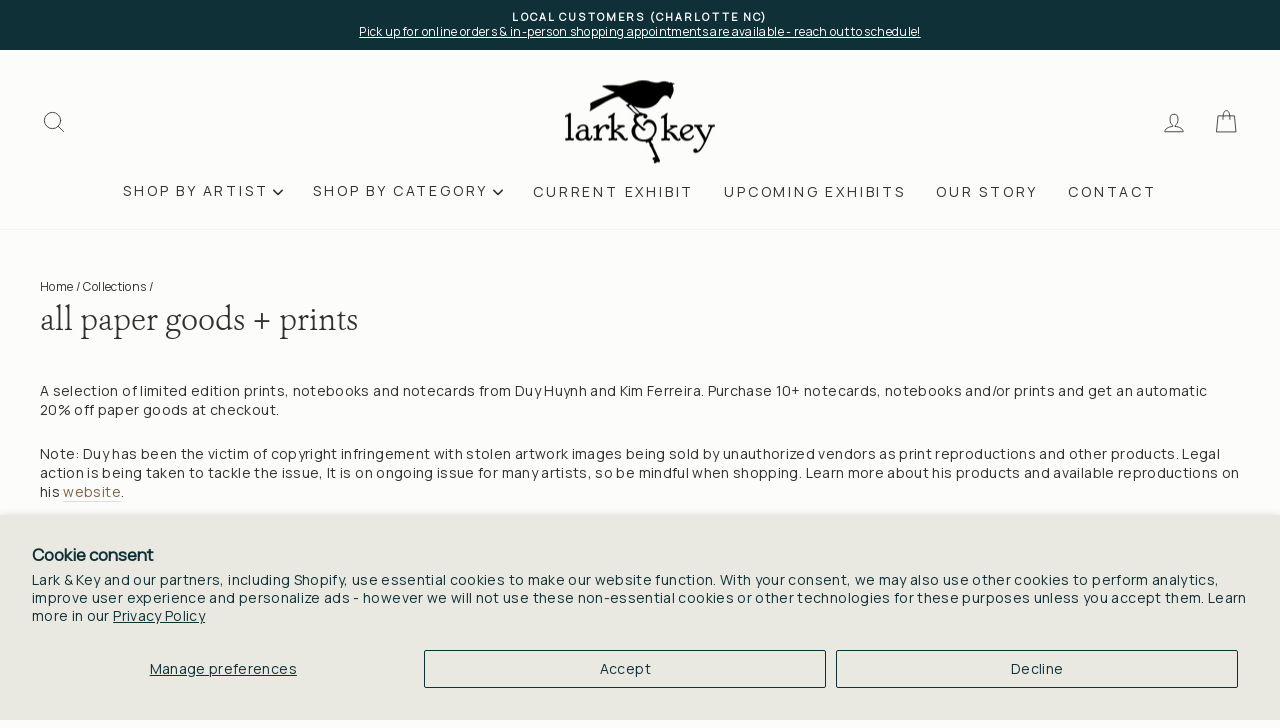

--- FILE ---
content_type: text/html; charset=utf-8
request_url: https://larkandkey.com/collections/all-paper-goods?page=2
body_size: 25373
content:
<!doctype html>
<html class="no-js" lang="en" dir="ltr">
<head>
  <meta charset="utf-8">
  <meta http-equiv="X-UA-Compatible" content="IE=edge,chrome=1">
  <meta name="viewport" content="width=device-width,initial-scale=1">
  <meta name="theme-color" content="#676144">
  <link rel="canonical" href="https://larkandkey.com/collections/all-paper-goods?page=2">
  <link rel="preconnect" href="https://cdn.shopify.com" crossorigin>
  <link rel="preconnect" href="https://fonts.shopifycdn.com" crossorigin>
  <link rel="dns-prefetch" href="https://productreviews.shopifycdn.com">
  <link rel="dns-prefetch" href="https://ajax.googleapis.com">
  <link rel="dns-prefetch" href="https://maps.googleapis.com">
  <link rel="dns-prefetch" href="https://maps.gstatic.com">
  <meta name="google-site-verification" content="kMEth3l2vLMmwqqc1vfqYW0of1tvCnZVHephsW300VE" /><link rel="shortcut icon" href="//larkandkey.com/cdn/shop/files/icon__favicon_1_32x32.png?v=1677597362" type="image/png" /><title>Artist Paper Goods + Prints for Sale | Lark &amp; Key
&ndash; Page 2
</title>
<meta name="description" content="Shop a selection of limited edition prints, notebooks and notecards from gallery artists Duy Huynh and Kim Ferreira. Purchase 10+ notecards, notebooks and/or prints and get an automatic 20% off at checkout."><meta property="og:site_name" content="Lark &amp; Key">
  <meta property="og:url" content="https://larkandkey.com/collections/all-paper-goods?page=2">
  <meta property="og:title" content="Artist Paper Goods + Prints for Sale | Lark &amp; Key">
  <meta property="og:type" content="website">
  <meta property="og:description" content="Shop a selection of limited edition prints, notebooks and notecards from gallery artists Duy Huynh and Kim Ferreira. Purchase 10+ notecards, notebooks and/or prints and get an automatic 20% off at checkout."><meta property="og:image" content="http://larkandkey.com/cdn/shop/collections/Duy-Huynh-greeting-cards_35388d8e-c8ed-4329-a82c-55fe267a1a57.jpg?v=1720614502">
    <meta property="og:image:secure_url" content="https://larkandkey.com/cdn/shop/collections/Duy-Huynh-greeting-cards_35388d8e-c8ed-4329-a82c-55fe267a1a57.jpg?v=1720614502">
    <meta property="og:image:width" content="1000">
    <meta property="og:image:height" content="1000"><meta name="twitter:site" content="@">
  <meta name="twitter:card" content="summary_large_image">
  <meta name="twitter:title" content="Artist Paper Goods + Prints for Sale | Lark &amp; Key">
  <meta name="twitter:description" content="Shop a selection of limited edition prints, notebooks and notecards from gallery artists Duy Huynh and Kim Ferreira. Purchase 10+ notecards, notebooks and/or prints and get an automatic 20% off at checkout.">
<style data-shopify>@font-face {
  font-family: "Tenor Sans";
  font-weight: 400;
  font-style: normal;
  font-display: swap;
  src: url("//larkandkey.com/cdn/fonts/tenor_sans/tenorsans_n4.966071a72c28462a9256039d3e3dc5b0cf314f65.woff2") format("woff2"),
       url("//larkandkey.com/cdn/fonts/tenor_sans/tenorsans_n4.2282841d948f9649ba5c3cad6ea46df268141820.woff") format("woff");
}

  @font-face {
  font-family: Outfit;
  font-weight: 300;
  font-style: normal;
  font-display: swap;
  src: url("//larkandkey.com/cdn/fonts/outfit/outfit_n3.8c97ae4c4fac7c2ea467a6dc784857f4de7e0e37.woff2") format("woff2"),
       url("//larkandkey.com/cdn/fonts/outfit/outfit_n3.b50a189ccde91f9bceee88f207c18c09f0b62a7b.woff") format("woff");
}


  @font-face {
  font-family: Outfit;
  font-weight: 600;
  font-style: normal;
  font-display: swap;
  src: url("//larkandkey.com/cdn/fonts/outfit/outfit_n6.dfcbaa80187851df2e8384061616a8eaa1702fdc.woff2") format("woff2"),
       url("//larkandkey.com/cdn/fonts/outfit/outfit_n6.88384e9fc3e36038624caccb938f24ea8008a91d.woff") format("woff");
}

  
  
</style><link href="//larkandkey.com/cdn/shop/t/10/assets/theme.css?v=130312062797840029091728944075" rel="stylesheet" type="text/css" media="all" />
<style data-shopify>:root {
    --typeHeaderPrimary: "Tenor Sans";
    --typeHeaderFallback: sans-serif;
    --typeHeaderSize: 31px;
    --typeHeaderWeight: 400;
    --typeHeaderLineHeight: 1;
    --typeHeaderSpacing: 0.0em;

    --typeBasePrimary:Outfit;
    --typeBaseFallback:sans-serif;
    --typeBaseSize: 14px;
    --typeBaseWeight: 300;
    --typeBaseSpacing: 0.025em;
    --typeBaseLineHeight: 1.4;

    --typeCollectionTitle: 15px;

    --iconWeight: 2px;
    --iconLinecaps: round;

    
      --buttonRadius: 0px;
    

    --colorGridOverlayOpacity: 0.1;
  }

  .placeholder-content {
    background-image: linear-gradient(100deg, rgba(0,0,0,0) 40%, rgba(0, 0, 0, 0.0) 63%, rgba(0,0,0,0) 79%);
  }</style><link rel="stylesheet" href="//larkandkey.com/cdn/shop/t/10/assets/custom.css?v=36245901112971520871678218164" media="print" onload="this.media='all'">
  <noscript><link href="//larkandkey.com/cdn/shop/t/10/assets/custom.css?v=36245901112971520871678218164" rel="stylesheet" type="text/css" media="all" /></noscript>

  <script>
    document.documentElement.className = document.documentElement.className.replace('no-js', 'js');

    window.theme = window.theme || {};
    theme.routes = {
      home: "/",
      cart: "/cart.js",
      cartPage: "/cart",
      cartAdd: "/cart/add.js",
      cartChange: "/cart/change.js",
      search: "/search",
      predictive_url: "/search/suggest"
    };
    theme.strings = {
      soldOut: "SOLD OUT",
      unavailable: "Unavailable",
      inStockLabel: "In stock, ready to ship",
      oneStockLabel: "Low stock - [count] item left",
      otherStockLabel: "Low stock - [count] items left",
      willNotShipUntil: "Ready to ship [date]",
      willBeInStockAfter: "Back in stock [date]",
      waitingForStock: "Inventory on the way",
      savePrice: "Save [saved_amount]",
      cartEmpty: "Your cart is currently empty.",
      cartTermsConfirmation: "You must agree with the terms and conditions of sales to check out",
      searchCollections: "Collections:",
      searchPages: "Pages:",
      searchArticles: "Articles:",
      productFrom: "from ",
      maxQuantity: "You can only have [quantity] of [title] in your cart."
    };
    theme.settings = {
      cartType: "page",
      isCustomerTemplate: false,
      moneyFormat: "${{amount}}",
      saveType: "dollar",
      productImageSize: "natural",
      productImageCover: true,
      predictiveSearch: true,
      predictiveSearchType: "product,article,page,collection",
      predictiveSearchVendor: false,
      predictiveSearchPrice: false,
      quickView: true,
      themeName: 'Impulse',
      themeVersion: "7.2.0"
    };
  </script>

  <script>window.performance && window.performance.mark && window.performance.mark('shopify.content_for_header.start');</script><meta id="shopify-digital-wallet" name="shopify-digital-wallet" content="/8061911151/digital_wallets/dialog">
<meta name="shopify-checkout-api-token" content="fb1f383a461cb2742f7a58752498c32e">
<meta id="in-context-paypal-metadata" data-shop-id="8061911151" data-venmo-supported="false" data-environment="production" data-locale="en_US" data-paypal-v4="true" data-currency="USD">
<link rel="alternate" type="application/atom+xml" title="Feed" href="/collections/all-paper-goods.atom" />
<link rel="prev" href="/collections/all-paper-goods?page=1">
<link rel="alternate" type="application/json+oembed" href="https://larkandkey.com/collections/all-paper-goods.oembed?page=2">
<script async="async" src="/checkouts/internal/preloads.js?locale=en-US"></script>
<link rel="preconnect" href="https://shop.app" crossorigin="anonymous">
<script async="async" src="https://shop.app/checkouts/internal/preloads.js?locale=en-US&shop_id=8061911151" crossorigin="anonymous"></script>
<script id="apple-pay-shop-capabilities" type="application/json">{"shopId":8061911151,"countryCode":"US","currencyCode":"USD","merchantCapabilities":["supports3DS"],"merchantId":"gid:\/\/shopify\/Shop\/8061911151","merchantName":"Lark \u0026 Key","requiredBillingContactFields":["postalAddress","email","phone"],"requiredShippingContactFields":["postalAddress","email","phone"],"shippingType":"shipping","supportedNetworks":["visa","masterCard","amex","discover","elo","jcb"],"total":{"type":"pending","label":"Lark \u0026 Key","amount":"1.00"},"shopifyPaymentsEnabled":true,"supportsSubscriptions":true}</script>
<script id="shopify-features" type="application/json">{"accessToken":"fb1f383a461cb2742f7a58752498c32e","betas":["rich-media-storefront-analytics"],"domain":"larkandkey.com","predictiveSearch":true,"shopId":8061911151,"locale":"en"}</script>
<script>var Shopify = Shopify || {};
Shopify.shop = "lark-key.myshopify.com";
Shopify.locale = "en";
Shopify.currency = {"active":"USD","rate":"1.0"};
Shopify.country = "US";
Shopify.theme = {"name":"Lark \u0026 Key | Aeolidia | Main","id":145031889203,"schema_name":"Impulse","schema_version":"7.2.0","theme_store_id":null,"role":"main"};
Shopify.theme.handle = "null";
Shopify.theme.style = {"id":null,"handle":null};
Shopify.cdnHost = "larkandkey.com/cdn";
Shopify.routes = Shopify.routes || {};
Shopify.routes.root = "/";</script>
<script type="module">!function(o){(o.Shopify=o.Shopify||{}).modules=!0}(window);</script>
<script>!function(o){function n(){var o=[];function n(){o.push(Array.prototype.slice.apply(arguments))}return n.q=o,n}var t=o.Shopify=o.Shopify||{};t.loadFeatures=n(),t.autoloadFeatures=n()}(window);</script>
<script>
  window.ShopifyPay = window.ShopifyPay || {};
  window.ShopifyPay.apiHost = "shop.app\/pay";
  window.ShopifyPay.redirectState = null;
</script>
<script id="shop-js-analytics" type="application/json">{"pageType":"collection"}</script>
<script defer="defer" async type="module" src="//larkandkey.com/cdn/shopifycloud/shop-js/modules/v2/client.init-shop-cart-sync_C5BV16lS.en.esm.js"></script>
<script defer="defer" async type="module" src="//larkandkey.com/cdn/shopifycloud/shop-js/modules/v2/chunk.common_CygWptCX.esm.js"></script>
<script type="module">
  await import("//larkandkey.com/cdn/shopifycloud/shop-js/modules/v2/client.init-shop-cart-sync_C5BV16lS.en.esm.js");
await import("//larkandkey.com/cdn/shopifycloud/shop-js/modules/v2/chunk.common_CygWptCX.esm.js");

  window.Shopify.SignInWithShop?.initShopCartSync?.({"fedCMEnabled":true,"windoidEnabled":true});

</script>
<script>
  window.Shopify = window.Shopify || {};
  if (!window.Shopify.featureAssets) window.Shopify.featureAssets = {};
  window.Shopify.featureAssets['shop-js'] = {"shop-cart-sync":["modules/v2/client.shop-cart-sync_ZFArdW7E.en.esm.js","modules/v2/chunk.common_CygWptCX.esm.js"],"init-fed-cm":["modules/v2/client.init-fed-cm_CmiC4vf6.en.esm.js","modules/v2/chunk.common_CygWptCX.esm.js"],"shop-button":["modules/v2/client.shop-button_tlx5R9nI.en.esm.js","modules/v2/chunk.common_CygWptCX.esm.js"],"shop-cash-offers":["modules/v2/client.shop-cash-offers_DOA2yAJr.en.esm.js","modules/v2/chunk.common_CygWptCX.esm.js","modules/v2/chunk.modal_D71HUcav.esm.js"],"init-windoid":["modules/v2/client.init-windoid_sURxWdc1.en.esm.js","modules/v2/chunk.common_CygWptCX.esm.js"],"shop-toast-manager":["modules/v2/client.shop-toast-manager_ClPi3nE9.en.esm.js","modules/v2/chunk.common_CygWptCX.esm.js"],"init-shop-email-lookup-coordinator":["modules/v2/client.init-shop-email-lookup-coordinator_B8hsDcYM.en.esm.js","modules/v2/chunk.common_CygWptCX.esm.js"],"init-shop-cart-sync":["modules/v2/client.init-shop-cart-sync_C5BV16lS.en.esm.js","modules/v2/chunk.common_CygWptCX.esm.js"],"avatar":["modules/v2/client.avatar_BTnouDA3.en.esm.js"],"pay-button":["modules/v2/client.pay-button_FdsNuTd3.en.esm.js","modules/v2/chunk.common_CygWptCX.esm.js"],"init-customer-accounts":["modules/v2/client.init-customer-accounts_DxDtT_ad.en.esm.js","modules/v2/client.shop-login-button_C5VAVYt1.en.esm.js","modules/v2/chunk.common_CygWptCX.esm.js","modules/v2/chunk.modal_D71HUcav.esm.js"],"init-shop-for-new-customer-accounts":["modules/v2/client.init-shop-for-new-customer-accounts_ChsxoAhi.en.esm.js","modules/v2/client.shop-login-button_C5VAVYt1.en.esm.js","modules/v2/chunk.common_CygWptCX.esm.js","modules/v2/chunk.modal_D71HUcav.esm.js"],"shop-login-button":["modules/v2/client.shop-login-button_C5VAVYt1.en.esm.js","modules/v2/chunk.common_CygWptCX.esm.js","modules/v2/chunk.modal_D71HUcav.esm.js"],"init-customer-accounts-sign-up":["modules/v2/client.init-customer-accounts-sign-up_CPSyQ0Tj.en.esm.js","modules/v2/client.shop-login-button_C5VAVYt1.en.esm.js","modules/v2/chunk.common_CygWptCX.esm.js","modules/v2/chunk.modal_D71HUcav.esm.js"],"shop-follow-button":["modules/v2/client.shop-follow-button_Cva4Ekp9.en.esm.js","modules/v2/chunk.common_CygWptCX.esm.js","modules/v2/chunk.modal_D71HUcav.esm.js"],"checkout-modal":["modules/v2/client.checkout-modal_BPM8l0SH.en.esm.js","modules/v2/chunk.common_CygWptCX.esm.js","modules/v2/chunk.modal_D71HUcav.esm.js"],"lead-capture":["modules/v2/client.lead-capture_Bi8yE_yS.en.esm.js","modules/v2/chunk.common_CygWptCX.esm.js","modules/v2/chunk.modal_D71HUcav.esm.js"],"shop-login":["modules/v2/client.shop-login_D6lNrXab.en.esm.js","modules/v2/chunk.common_CygWptCX.esm.js","modules/v2/chunk.modal_D71HUcav.esm.js"],"payment-terms":["modules/v2/client.payment-terms_CZxnsJam.en.esm.js","modules/v2/chunk.common_CygWptCX.esm.js","modules/v2/chunk.modal_D71HUcav.esm.js"]};
</script>
<script>(function() {
  var isLoaded = false;
  function asyncLoad() {
    if (isLoaded) return;
    isLoaded = true;
    var urls = ["https:\/\/chimpstatic.com\/mcjs-connected\/js\/users\/b4b3bf801df8a042014889278\/f890165e84fa442f6222adae6.js?shop=lark-key.myshopify.com"];
    for (var i = 0; i < urls.length; i++) {
      var s = document.createElement('script');
      s.type = 'text/javascript';
      s.async = true;
      s.src = urls[i];
      var x = document.getElementsByTagName('script')[0];
      x.parentNode.insertBefore(s, x);
    }
  };
  if(window.attachEvent) {
    window.attachEvent('onload', asyncLoad);
  } else {
    window.addEventListener('load', asyncLoad, false);
  }
})();</script>
<script id="__st">var __st={"a":8061911151,"offset":-18000,"reqid":"7cd408f8-cac2-4f78-bd0d-a04e911ade2f-1768822987","pageurl":"larkandkey.com\/collections\/all-paper-goods?page=2","u":"bcd547f108c0","p":"collection","rtyp":"collection","rid":438359884083};</script>
<script>window.ShopifyPaypalV4VisibilityTracking = true;</script>
<script id="captcha-bootstrap">!function(){'use strict';const t='contact',e='account',n='new_comment',o=[[t,t],['blogs',n],['comments',n],[t,'customer']],c=[[e,'customer_login'],[e,'guest_login'],[e,'recover_customer_password'],[e,'create_customer']],r=t=>t.map((([t,e])=>`form[action*='/${t}']:not([data-nocaptcha='true']) input[name='form_type'][value='${e}']`)).join(','),a=t=>()=>t?[...document.querySelectorAll(t)].map((t=>t.form)):[];function s(){const t=[...o],e=r(t);return a(e)}const i='password',u='form_key',d=['recaptcha-v3-token','g-recaptcha-response','h-captcha-response',i],f=()=>{try{return window.sessionStorage}catch{return}},m='__shopify_v',_=t=>t.elements[u];function p(t,e,n=!1){try{const o=window.sessionStorage,c=JSON.parse(o.getItem(e)),{data:r}=function(t){const{data:e,action:n}=t;return t[m]||n?{data:e,action:n}:{data:t,action:n}}(c);for(const[e,n]of Object.entries(r))t.elements[e]&&(t.elements[e].value=n);n&&o.removeItem(e)}catch(o){console.error('form repopulation failed',{error:o})}}const l='form_type',E='cptcha';function T(t){t.dataset[E]=!0}const w=window,h=w.document,L='Shopify',v='ce_forms',y='captcha';let A=!1;((t,e)=>{const n=(g='f06e6c50-85a8-45c8-87d0-21a2b65856fe',I='https://cdn.shopify.com/shopifycloud/storefront-forms-hcaptcha/ce_storefront_forms_captcha_hcaptcha.v1.5.2.iife.js',D={infoText:'Protected by hCaptcha',privacyText:'Privacy',termsText:'Terms'},(t,e,n)=>{const o=w[L][v],c=o.bindForm;if(c)return c(t,g,e,D).then(n);var r;o.q.push([[t,g,e,D],n]),r=I,A||(h.body.append(Object.assign(h.createElement('script'),{id:'captcha-provider',async:!0,src:r})),A=!0)});var g,I,D;w[L]=w[L]||{},w[L][v]=w[L][v]||{},w[L][v].q=[],w[L][y]=w[L][y]||{},w[L][y].protect=function(t,e){n(t,void 0,e),T(t)},Object.freeze(w[L][y]),function(t,e,n,w,h,L){const[v,y,A,g]=function(t,e,n){const i=e?o:[],u=t?c:[],d=[...i,...u],f=r(d),m=r(i),_=r(d.filter((([t,e])=>n.includes(e))));return[a(f),a(m),a(_),s()]}(w,h,L),I=t=>{const e=t.target;return e instanceof HTMLFormElement?e:e&&e.form},D=t=>v().includes(t);t.addEventListener('submit',(t=>{const e=I(t);if(!e)return;const n=D(e)&&!e.dataset.hcaptchaBound&&!e.dataset.recaptchaBound,o=_(e),c=g().includes(e)&&(!o||!o.value);(n||c)&&t.preventDefault(),c&&!n&&(function(t){try{if(!f())return;!function(t){const e=f();if(!e)return;const n=_(t);if(!n)return;const o=n.value;o&&e.removeItem(o)}(t);const e=Array.from(Array(32),(()=>Math.random().toString(36)[2])).join('');!function(t,e){_(t)||t.append(Object.assign(document.createElement('input'),{type:'hidden',name:u})),t.elements[u].value=e}(t,e),function(t,e){const n=f();if(!n)return;const o=[...t.querySelectorAll(`input[type='${i}']`)].map((({name:t})=>t)),c=[...d,...o],r={};for(const[a,s]of new FormData(t).entries())c.includes(a)||(r[a]=s);n.setItem(e,JSON.stringify({[m]:1,action:t.action,data:r}))}(t,e)}catch(e){console.error('failed to persist form',e)}}(e),e.submit())}));const S=(t,e)=>{t&&!t.dataset[E]&&(n(t,e.some((e=>e===t))),T(t))};for(const o of['focusin','change'])t.addEventListener(o,(t=>{const e=I(t);D(e)&&S(e,y())}));const B=e.get('form_key'),M=e.get(l),P=B&&M;t.addEventListener('DOMContentLoaded',(()=>{const t=y();if(P)for(const e of t)e.elements[l].value===M&&p(e,B);[...new Set([...A(),...v().filter((t=>'true'===t.dataset.shopifyCaptcha))])].forEach((e=>S(e,t)))}))}(h,new URLSearchParams(w.location.search),n,t,e,['guest_login'])})(!0,!0)}();</script>
<script integrity="sha256-4kQ18oKyAcykRKYeNunJcIwy7WH5gtpwJnB7kiuLZ1E=" data-source-attribution="shopify.loadfeatures" defer="defer" src="//larkandkey.com/cdn/shopifycloud/storefront/assets/storefront/load_feature-a0a9edcb.js" crossorigin="anonymous"></script>
<script crossorigin="anonymous" defer="defer" src="//larkandkey.com/cdn/shopifycloud/storefront/assets/shopify_pay/storefront-65b4c6d7.js?v=20250812"></script>
<script data-source-attribution="shopify.dynamic_checkout.dynamic.init">var Shopify=Shopify||{};Shopify.PaymentButton=Shopify.PaymentButton||{isStorefrontPortableWallets:!0,init:function(){window.Shopify.PaymentButton.init=function(){};var t=document.createElement("script");t.src="https://larkandkey.com/cdn/shopifycloud/portable-wallets/latest/portable-wallets.en.js",t.type="module",document.head.appendChild(t)}};
</script>
<script data-source-attribution="shopify.dynamic_checkout.buyer_consent">
  function portableWalletsHideBuyerConsent(e){var t=document.getElementById("shopify-buyer-consent"),n=document.getElementById("shopify-subscription-policy-button");t&&n&&(t.classList.add("hidden"),t.setAttribute("aria-hidden","true"),n.removeEventListener("click",e))}function portableWalletsShowBuyerConsent(e){var t=document.getElementById("shopify-buyer-consent"),n=document.getElementById("shopify-subscription-policy-button");t&&n&&(t.classList.remove("hidden"),t.removeAttribute("aria-hidden"),n.addEventListener("click",e))}window.Shopify?.PaymentButton&&(window.Shopify.PaymentButton.hideBuyerConsent=portableWalletsHideBuyerConsent,window.Shopify.PaymentButton.showBuyerConsent=portableWalletsShowBuyerConsent);
</script>
<script data-source-attribution="shopify.dynamic_checkout.cart.bootstrap">document.addEventListener("DOMContentLoaded",(function(){function t(){return document.querySelector("shopify-accelerated-checkout-cart, shopify-accelerated-checkout")}if(t())Shopify.PaymentButton.init();else{new MutationObserver((function(e,n){t()&&(Shopify.PaymentButton.init(),n.disconnect())})).observe(document.body,{childList:!0,subtree:!0})}}));
</script>
<script id='scb4127' type='text/javascript' async='' src='https://larkandkey.com/cdn/shopifycloud/privacy-banner/storefront-banner.js'></script><link id="shopify-accelerated-checkout-styles" rel="stylesheet" media="screen" href="https://larkandkey.com/cdn/shopifycloud/portable-wallets/latest/accelerated-checkout-backwards-compat.css" crossorigin="anonymous">
<style id="shopify-accelerated-checkout-cart">
        #shopify-buyer-consent {
  margin-top: 1em;
  display: inline-block;
  width: 100%;
}

#shopify-buyer-consent.hidden {
  display: none;
}

#shopify-subscription-policy-button {
  background: none;
  border: none;
  padding: 0;
  text-decoration: underline;
  font-size: inherit;
  cursor: pointer;
}

#shopify-subscription-policy-button::before {
  box-shadow: none;
}

      </style>

<script>window.performance && window.performance.mark && window.performance.mark('shopify.content_for_header.end');</script>

  <script src="//larkandkey.com/cdn/shop/t/10/assets/vendor-scripts-v11.js" defer="defer"></script><script src="//larkandkey.com/cdn/shop/t/10/assets/theme.js?v=117953938504110121781678217922" defer="defer"></script>
<link href="https://monorail-edge.shopifysvc.com" rel="dns-prefetch">
<script>(function(){if ("sendBeacon" in navigator && "performance" in window) {try {var session_token_from_headers = performance.getEntriesByType('navigation')[0].serverTiming.find(x => x.name == '_s').description;} catch {var session_token_from_headers = undefined;}var session_cookie_matches = document.cookie.match(/_shopify_s=([^;]*)/);var session_token_from_cookie = session_cookie_matches && session_cookie_matches.length === 2 ? session_cookie_matches[1] : "";var session_token = session_token_from_headers || session_token_from_cookie || "";function handle_abandonment_event(e) {var entries = performance.getEntries().filter(function(entry) {return /monorail-edge.shopifysvc.com/.test(entry.name);});if (!window.abandonment_tracked && entries.length === 0) {window.abandonment_tracked = true;var currentMs = Date.now();var navigation_start = performance.timing.navigationStart;var payload = {shop_id: 8061911151,url: window.location.href,navigation_start,duration: currentMs - navigation_start,session_token,page_type: "collection"};window.navigator.sendBeacon("https://monorail-edge.shopifysvc.com/v1/produce", JSON.stringify({schema_id: "online_store_buyer_site_abandonment/1.1",payload: payload,metadata: {event_created_at_ms: currentMs,event_sent_at_ms: currentMs}}));}}window.addEventListener('pagehide', handle_abandonment_event);}}());</script>
<script id="web-pixels-manager-setup">(function e(e,d,r,n,o){if(void 0===o&&(o={}),!Boolean(null===(a=null===(i=window.Shopify)||void 0===i?void 0:i.analytics)||void 0===a?void 0:a.replayQueue)){var i,a;window.Shopify=window.Shopify||{};var t=window.Shopify;t.analytics=t.analytics||{};var s=t.analytics;s.replayQueue=[],s.publish=function(e,d,r){return s.replayQueue.push([e,d,r]),!0};try{self.performance.mark("wpm:start")}catch(e){}var l=function(){var e={modern:/Edge?\/(1{2}[4-9]|1[2-9]\d|[2-9]\d{2}|\d{4,})\.\d+(\.\d+|)|Firefox\/(1{2}[4-9]|1[2-9]\d|[2-9]\d{2}|\d{4,})\.\d+(\.\d+|)|Chrom(ium|e)\/(9{2}|\d{3,})\.\d+(\.\d+|)|(Maci|X1{2}).+ Version\/(15\.\d+|(1[6-9]|[2-9]\d|\d{3,})\.\d+)([,.]\d+|)( \(\w+\)|)( Mobile\/\w+|) Safari\/|Chrome.+OPR\/(9{2}|\d{3,})\.\d+\.\d+|(CPU[ +]OS|iPhone[ +]OS|CPU[ +]iPhone|CPU IPhone OS|CPU iPad OS)[ +]+(15[._]\d+|(1[6-9]|[2-9]\d|\d{3,})[._]\d+)([._]\d+|)|Android:?[ /-](13[3-9]|1[4-9]\d|[2-9]\d{2}|\d{4,})(\.\d+|)(\.\d+|)|Android.+Firefox\/(13[5-9]|1[4-9]\d|[2-9]\d{2}|\d{4,})\.\d+(\.\d+|)|Android.+Chrom(ium|e)\/(13[3-9]|1[4-9]\d|[2-9]\d{2}|\d{4,})\.\d+(\.\d+|)|SamsungBrowser\/([2-9]\d|\d{3,})\.\d+/,legacy:/Edge?\/(1[6-9]|[2-9]\d|\d{3,})\.\d+(\.\d+|)|Firefox\/(5[4-9]|[6-9]\d|\d{3,})\.\d+(\.\d+|)|Chrom(ium|e)\/(5[1-9]|[6-9]\d|\d{3,})\.\d+(\.\d+|)([\d.]+$|.*Safari\/(?![\d.]+ Edge\/[\d.]+$))|(Maci|X1{2}).+ Version\/(10\.\d+|(1[1-9]|[2-9]\d|\d{3,})\.\d+)([,.]\d+|)( \(\w+\)|)( Mobile\/\w+|) Safari\/|Chrome.+OPR\/(3[89]|[4-9]\d|\d{3,})\.\d+\.\d+|(CPU[ +]OS|iPhone[ +]OS|CPU[ +]iPhone|CPU IPhone OS|CPU iPad OS)[ +]+(10[._]\d+|(1[1-9]|[2-9]\d|\d{3,})[._]\d+)([._]\d+|)|Android:?[ /-](13[3-9]|1[4-9]\d|[2-9]\d{2}|\d{4,})(\.\d+|)(\.\d+|)|Mobile Safari.+OPR\/([89]\d|\d{3,})\.\d+\.\d+|Android.+Firefox\/(13[5-9]|1[4-9]\d|[2-9]\d{2}|\d{4,})\.\d+(\.\d+|)|Android.+Chrom(ium|e)\/(13[3-9]|1[4-9]\d|[2-9]\d{2}|\d{4,})\.\d+(\.\d+|)|Android.+(UC? ?Browser|UCWEB|U3)[ /]?(15\.([5-9]|\d{2,})|(1[6-9]|[2-9]\d|\d{3,})\.\d+)\.\d+|SamsungBrowser\/(5\.\d+|([6-9]|\d{2,})\.\d+)|Android.+MQ{2}Browser\/(14(\.(9|\d{2,})|)|(1[5-9]|[2-9]\d|\d{3,})(\.\d+|))(\.\d+|)|K[Aa][Ii]OS\/(3\.\d+|([4-9]|\d{2,})\.\d+)(\.\d+|)/},d=e.modern,r=e.legacy,n=navigator.userAgent;return n.match(d)?"modern":n.match(r)?"legacy":"unknown"}(),u="modern"===l?"modern":"legacy",c=(null!=n?n:{modern:"",legacy:""})[u],f=function(e){return[e.baseUrl,"/wpm","/b",e.hashVersion,"modern"===e.buildTarget?"m":"l",".js"].join("")}({baseUrl:d,hashVersion:r,buildTarget:u}),m=function(e){var d=e.version,r=e.bundleTarget,n=e.surface,o=e.pageUrl,i=e.monorailEndpoint;return{emit:function(e){var a=e.status,t=e.errorMsg,s=(new Date).getTime(),l=JSON.stringify({metadata:{event_sent_at_ms:s},events:[{schema_id:"web_pixels_manager_load/3.1",payload:{version:d,bundle_target:r,page_url:o,status:a,surface:n,error_msg:t},metadata:{event_created_at_ms:s}}]});if(!i)return console&&console.warn&&console.warn("[Web Pixels Manager] No Monorail endpoint provided, skipping logging."),!1;try{return self.navigator.sendBeacon.bind(self.navigator)(i,l)}catch(e){}var u=new XMLHttpRequest;try{return u.open("POST",i,!0),u.setRequestHeader("Content-Type","text/plain"),u.send(l),!0}catch(e){return console&&console.warn&&console.warn("[Web Pixels Manager] Got an unhandled error while logging to Monorail."),!1}}}}({version:r,bundleTarget:l,surface:e.surface,pageUrl:self.location.href,monorailEndpoint:e.monorailEndpoint});try{o.browserTarget=l,function(e){var d=e.src,r=e.async,n=void 0===r||r,o=e.onload,i=e.onerror,a=e.sri,t=e.scriptDataAttributes,s=void 0===t?{}:t,l=document.createElement("script"),u=document.querySelector("head"),c=document.querySelector("body");if(l.async=n,l.src=d,a&&(l.integrity=a,l.crossOrigin="anonymous"),s)for(var f in s)if(Object.prototype.hasOwnProperty.call(s,f))try{l.dataset[f]=s[f]}catch(e){}if(o&&l.addEventListener("load",o),i&&l.addEventListener("error",i),u)u.appendChild(l);else{if(!c)throw new Error("Did not find a head or body element to append the script");c.appendChild(l)}}({src:f,async:!0,onload:function(){if(!function(){var e,d;return Boolean(null===(d=null===(e=window.Shopify)||void 0===e?void 0:e.analytics)||void 0===d?void 0:d.initialized)}()){var d=window.webPixelsManager.init(e)||void 0;if(d){var r=window.Shopify.analytics;r.replayQueue.forEach((function(e){var r=e[0],n=e[1],o=e[2];d.publishCustomEvent(r,n,o)})),r.replayQueue=[],r.publish=d.publishCustomEvent,r.visitor=d.visitor,r.initialized=!0}}},onerror:function(){return m.emit({status:"failed",errorMsg:"".concat(f," has failed to load")})},sri:function(e){var d=/^sha384-[A-Za-z0-9+/=]+$/;return"string"==typeof e&&d.test(e)}(c)?c:"",scriptDataAttributes:o}),m.emit({status:"loading"})}catch(e){m.emit({status:"failed",errorMsg:(null==e?void 0:e.message)||"Unknown error"})}}})({shopId: 8061911151,storefrontBaseUrl: "https://larkandkey.com",extensionsBaseUrl: "https://extensions.shopifycdn.com/cdn/shopifycloud/web-pixels-manager",monorailEndpoint: "https://monorail-edge.shopifysvc.com/unstable/produce_batch",surface: "storefront-renderer",enabledBetaFlags: ["2dca8a86"],webPixelsConfigList: [{"id":"760480051","configuration":"{\"config\":\"{\\\"pixel_id\\\":\\\"G-GCFERRHFVG\\\",\\\"gtag_events\\\":[{\\\"type\\\":\\\"purchase\\\",\\\"action_label\\\":\\\"G-GCFERRHFVG\\\"},{\\\"type\\\":\\\"page_view\\\",\\\"action_label\\\":\\\"G-GCFERRHFVG\\\"},{\\\"type\\\":\\\"view_item\\\",\\\"action_label\\\":\\\"G-GCFERRHFVG\\\"},{\\\"type\\\":\\\"search\\\",\\\"action_label\\\":\\\"G-GCFERRHFVG\\\"},{\\\"type\\\":\\\"add_to_cart\\\",\\\"action_label\\\":\\\"G-GCFERRHFVG\\\"},{\\\"type\\\":\\\"begin_checkout\\\",\\\"action_label\\\":\\\"G-GCFERRHFVG\\\"},{\\\"type\\\":\\\"add_payment_info\\\",\\\"action_label\\\":\\\"G-GCFERRHFVG\\\"}],\\\"enable_monitoring_mode\\\":false}\"}","eventPayloadVersion":"v1","runtimeContext":"OPEN","scriptVersion":"b2a88bafab3e21179ed38636efcd8a93","type":"APP","apiClientId":1780363,"privacyPurposes":[],"dataSharingAdjustments":{"protectedCustomerApprovalScopes":["read_customer_address","read_customer_email","read_customer_name","read_customer_personal_data","read_customer_phone"]}},{"id":"136610099","eventPayloadVersion":"v1","runtimeContext":"LAX","scriptVersion":"1","type":"CUSTOM","privacyPurposes":["MARKETING"],"name":"Meta pixel (migrated)"},{"id":"shopify-app-pixel","configuration":"{}","eventPayloadVersion":"v1","runtimeContext":"STRICT","scriptVersion":"0450","apiClientId":"shopify-pixel","type":"APP","privacyPurposes":["ANALYTICS","MARKETING"]},{"id":"shopify-custom-pixel","eventPayloadVersion":"v1","runtimeContext":"LAX","scriptVersion":"0450","apiClientId":"shopify-pixel","type":"CUSTOM","privacyPurposes":["ANALYTICS","MARKETING"]}],isMerchantRequest: false,initData: {"shop":{"name":"Lark \u0026 Key","paymentSettings":{"currencyCode":"USD"},"myshopifyDomain":"lark-key.myshopify.com","countryCode":"US","storefrontUrl":"https:\/\/larkandkey.com"},"customer":null,"cart":null,"checkout":null,"productVariants":[],"purchasingCompany":null},},"https://larkandkey.com/cdn","fcfee988w5aeb613cpc8e4bc33m6693e112",{"modern":"","legacy":""},{"shopId":"8061911151","storefrontBaseUrl":"https:\/\/larkandkey.com","extensionBaseUrl":"https:\/\/extensions.shopifycdn.com\/cdn\/shopifycloud\/web-pixels-manager","surface":"storefront-renderer","enabledBetaFlags":"[\"2dca8a86\"]","isMerchantRequest":"false","hashVersion":"fcfee988w5aeb613cpc8e4bc33m6693e112","publish":"custom","events":"[[\"page_viewed\",{}],[\"collection_viewed\",{\"collection\":{\"id\":\"438359884083\",\"title\":\"all paper goods + prints\",\"productVariants\":[{\"price\":{\"amount\":14.0,\"currencyCode\":\"USD\"},\"product\":{\"title\":\"Mint to Bee Notebook (blank)\",\"vendor\":\"Duy Huynh Notebooks\",\"id\":\"8147847708979\",\"untranslatedTitle\":\"Mint to Bee Notebook (blank)\",\"url\":\"\/products\/mint-to-bee-notebook-blank\",\"type\":\"Paper Goods\"},\"id\":\"44553992470835\",\"image\":{\"src\":\"\/\/larkandkey.com\/cdn\/shop\/files\/Duy-Huynh-Mint-to-Bee-Notebook-blank.jpg?v=1759276308\"},\"sku\":\"\",\"title\":\"Default Title\",\"untranslatedTitle\":\"Default Title\"},{\"price\":{\"amount\":14.0,\"currencyCode\":\"USD\"},\"product\":{\"title\":\"Mycology Mythology Notebook (blank)\",\"vendor\":\"Duy Huynh Notebooks\",\"id\":\"8017265066291\",\"untranslatedTitle\":\"Mycology Mythology Notebook (blank)\",\"url\":\"\/products\/mycology-mythology-notebook-blank\",\"type\":\"Paper Goods\"},\"id\":\"44011053842739\",\"image\":{\"src\":\"\/\/larkandkey.com\/cdn\/shop\/files\/Duy-Huynh-Mycology-Mythology-notebook-blank.jpg?v=1759276215\"},\"sku\":\"\",\"title\":\"Default Title\",\"untranslatedTitle\":\"Default Title\"},{\"price\":{\"amount\":14.0,\"currencyCode\":\"USD\"},\"product\":{\"title\":\"Photographic Memory Brainstem Notebook (blank)\",\"vendor\":\"Duy Huynh Notebooks\",\"id\":\"8147849511219\",\"untranslatedTitle\":\"Photographic Memory Brainstem Notebook (blank)\",\"url\":\"\/products\/photographic-memory-brainstem-notebook-blank\",\"type\":\"Paper Goods\"},\"id\":\"44554002137395\",\"image\":{\"src\":\"\/\/larkandkey.com\/cdn\/shop\/files\/Duy-Huynh-Photographic-Memory-Brainstem-notebook-blank.jpg?v=1759276145\"},\"sku\":\"\",\"title\":\"Default Title\",\"untranslatedTitle\":\"Default Title\"},{\"price\":{\"amount\":14.0,\"currencyCode\":\"USD\"},\"product\":{\"title\":\"Photographic Memory Brainstem Notebook (lined)\",\"vendor\":\"Duy Huynh Notebooks\",\"id\":\"8157955555635\",\"untranslatedTitle\":\"Photographic Memory Brainstem Notebook (lined)\",\"url\":\"\/products\/photographic-memory-brainstem-notebook-lined\",\"type\":\"Paper Goods\"},\"id\":\"44601056198963\",\"image\":{\"src\":\"\/\/larkandkey.com\/cdn\/shop\/files\/Duy-Huynh-Photographic-Memory-Brainstem-notebook-lined.jpg?v=1759276021\"},\"sku\":\"\",\"title\":\"Default Title\",\"untranslatedTitle\":\"Default Title\"},{\"price\":{\"amount\":135.0,\"currencyCode\":\"USD\"},\"product\":{\"title\":\"Autumn Gloaming\",\"vendor\":\"Duy Huynh Prints\",\"id\":\"9819981283635\",\"untranslatedTitle\":\"Autumn Gloaming\",\"url\":\"\/products\/autumn-gloaming\",\"type\":\"Paper Goods\"},\"id\":\"51853493895475\",\"image\":{\"src\":\"\/\/larkandkey.com\/cdn\/shop\/files\/Duy-Huynh-Autumn-Gloaming-limited-edition-art-print.jpg?v=1753987340\"},\"sku\":null,\"title\":\"Default Title\",\"untranslatedTitle\":\"Default Title\"},{\"price\":{\"amount\":135.0,\"currencyCode\":\"USD\"},\"product\":{\"title\":\"Vespertine\",\"vendor\":\"Duy Huynh Prints\",\"id\":\"9691884683571\",\"untranslatedTitle\":\"Vespertine\",\"url\":\"\/products\/vespertine\",\"type\":\"Paper Goods\"},\"id\":\"51288276992307\",\"image\":{\"src\":\"\/\/larkandkey.com\/cdn\/shop\/files\/Duy-Huynh-Vespertine-limited-edition-print_27097c68-3891-469d-835a-5a77b9345d21.jpg?v=1744467325\"},\"sku\":\"\",\"title\":\"Default Title\",\"untranslatedTitle\":\"Default Title\"},{\"price\":{\"amount\":300.0,\"currencyCode\":\"USD\"},\"product\":{\"title\":\"Vespertine (Black Frame)\",\"vendor\":\"Duy Huynh Prints\",\"id\":\"9851904655667\",\"untranslatedTitle\":\"Vespertine (Black Frame)\",\"url\":\"\/products\/vespertine-black-frame-w-acrylic\",\"type\":\"Paper Goods\"},\"id\":\"52330951115059\",\"image\":{\"src\":\"\/\/larkandkey.com\/cdn\/shop\/files\/Duy-Huynh-Vespertine-art-print-in-black-frame.jpg?v=1757444999\"},\"sku\":null,\"title\":\"Default Title\",\"untranslatedTitle\":\"Default Title\"},{\"price\":{\"amount\":85.0,\"currencyCode\":\"USD\"},\"product\":{\"title\":\"Cycles of Seven\",\"vendor\":\"Duy Huynh Prints\",\"id\":\"8388708466995\",\"untranslatedTitle\":\"Cycles of Seven\",\"url\":\"\/products\/cycles-of-seven-flora-and-fauna-art-print\",\"type\":\"Paper Goods\"},\"id\":\"45564451750195\",\"image\":{\"src\":\"\/\/larkandkey.com\/cdn\/shop\/files\/Duy-Huynh-Cycles-of-Seven-limited-edition-print-w_eda986bc-62b4-4fc1-a98b-264d3a9fd838.jpg?v=1688236918\"},\"sku\":\"\",\"title\":\"Default Title\",\"untranslatedTitle\":\"Default Title\"},{\"price\":{\"amount\":135.0,\"currencyCode\":\"USD\"},\"product\":{\"title\":\"Collective Wisdom\",\"vendor\":\"Duy Huynh Prints\",\"id\":\"9115602911539\",\"untranslatedTitle\":\"Collective Wisdom\",\"url\":\"\/products\/collective-wisdom-elephant-art-print\",\"type\":\"Paper Goods\"},\"id\":\"48727968055603\",\"image\":{\"src\":\"\/\/larkandkey.com\/cdn\/shop\/files\/Duy-Huynh-Collective-Wisdom-12_-limited-edition-print.jpg?v=1714243099\"},\"sku\":null,\"title\":\"Default Title\",\"untranslatedTitle\":\"Default Title\"},{\"price\":{\"amount\":110.0,\"currencyCode\":\"USD\"},\"product\":{\"title\":\"A New Beginning\",\"vendor\":\"Duy Huynh Prints\",\"id\":\"9115631059251\",\"untranslatedTitle\":\"A New Beginning\",\"url\":\"\/products\/a-new-beginning-icelandic-poppies-art-print\",\"type\":\"Paper Goods\"},\"id\":\"48728075469107\",\"image\":{\"src\":\"\/\/larkandkey.com\/cdn\/shop\/files\/Duy-Huynh-A-New-Beginning-10_-limited-edition-print.jpg?v=1713138569\"},\"sku\":null,\"title\":\"Default Title\",\"untranslatedTitle\":\"Default Title\"},{\"price\":{\"amount\":95.0,\"currencyCode\":\"USD\"},\"product\":{\"title\":\"Progress Over Perfection\",\"vendor\":\"Duy Huynh Prints\",\"id\":\"9819994063155\",\"untranslatedTitle\":\"Progress Over Perfection\",\"url\":\"\/products\/progress-over-perfection\",\"type\":\"Paper Goods\"},\"id\":\"51853541933363\",\"image\":{\"src\":\"\/\/larkandkey.com\/cdn\/shop\/files\/Duy-Huynh-Progress-Over-Perfection-limited-edition-art-print_ec7575a5-5242-4b92-968d-eb7247610027.jpg?v=1755002366\"},\"sku\":null,\"title\":\"Default Title\",\"untranslatedTitle\":\"Default Title\"},{\"price\":{\"amount\":275.0,\"currencyCode\":\"USD\"},\"product\":{\"title\":\"Progress Over Perfection (Sloped Champagne Frame)\",\"vendor\":\"Duy Huynh Prints\",\"id\":\"9848782029107\",\"untranslatedTitle\":\"Progress Over Perfection (Sloped Champagne Frame)\",\"url\":\"\/products\/progress-over-perfection-sloped-champagne-frame\",\"type\":\"Paper Goods\"},\"id\":\"52317531767091\",\"image\":{\"src\":\"\/\/larkandkey.com\/cdn\/shop\/files\/Duy-Huynh-Progress-Over-Perfection-in-sloped-champagne-frame.jpg?v=1767394527\"},\"sku\":null,\"title\":\"Default Title\",\"untranslatedTitle\":\"Default Title\"},{\"price\":{\"amount\":60.0,\"currencyCode\":\"USD\"},\"product\":{\"title\":\"Eggxtracurricular Studies in ResourcefulNest\",\"vendor\":\"Duy Huynh Prints\",\"id\":\"7999914246451\",\"untranslatedTitle\":\"Eggxtracurricular Studies in ResourcefulNest\",\"url\":\"\/products\/eggxtracurricular-studies-in-resourcefulnest-art-print\",\"type\":\"Paper Goods\"},\"id\":\"43731040436531\",\"image\":{\"src\":\"\/\/larkandkey.com\/cdn\/shop\/products\/DuyHuynhprinttextEggxtracurricularStudiesinResourcefulness.jpg?v=1668029068\"},\"sku\":\"\",\"title\":\"Default Title\",\"untranslatedTitle\":\"Default Title\"}]}}]]"});</script><script>
  window.ShopifyAnalytics = window.ShopifyAnalytics || {};
  window.ShopifyAnalytics.meta = window.ShopifyAnalytics.meta || {};
  window.ShopifyAnalytics.meta.currency = 'USD';
  var meta = {"products":[{"id":8147847708979,"gid":"gid:\/\/shopify\/Product\/8147847708979","vendor":"Duy Huynh Notebooks","type":"Paper Goods","handle":"mint-to-bee-notebook-blank","variants":[{"id":44553992470835,"price":1400,"name":"Mint to Bee Notebook (blank)","public_title":null,"sku":""}],"remote":false},{"id":8017265066291,"gid":"gid:\/\/shopify\/Product\/8017265066291","vendor":"Duy Huynh Notebooks","type":"Paper Goods","handle":"mycology-mythology-notebook-blank","variants":[{"id":44011053842739,"price":1400,"name":"Mycology Mythology Notebook (blank)","public_title":null,"sku":""}],"remote":false},{"id":8147849511219,"gid":"gid:\/\/shopify\/Product\/8147849511219","vendor":"Duy Huynh Notebooks","type":"Paper Goods","handle":"photographic-memory-brainstem-notebook-blank","variants":[{"id":44554002137395,"price":1400,"name":"Photographic Memory Brainstem Notebook (blank)","public_title":null,"sku":""}],"remote":false},{"id":8157955555635,"gid":"gid:\/\/shopify\/Product\/8157955555635","vendor":"Duy Huynh Notebooks","type":"Paper Goods","handle":"photographic-memory-brainstem-notebook-lined","variants":[{"id":44601056198963,"price":1400,"name":"Photographic Memory Brainstem Notebook (lined)","public_title":null,"sku":""}],"remote":false},{"id":9819981283635,"gid":"gid:\/\/shopify\/Product\/9819981283635","vendor":"Duy Huynh Prints","type":"Paper Goods","handle":"autumn-gloaming","variants":[{"id":51853493895475,"price":13500,"name":"Autumn Gloaming","public_title":null,"sku":null}],"remote":false},{"id":9691884683571,"gid":"gid:\/\/shopify\/Product\/9691884683571","vendor":"Duy Huynh Prints","type":"Paper Goods","handle":"vespertine","variants":[{"id":51288276992307,"price":13500,"name":"Vespertine","public_title":null,"sku":""}],"remote":false},{"id":9851904655667,"gid":"gid:\/\/shopify\/Product\/9851904655667","vendor":"Duy Huynh Prints","type":"Paper Goods","handle":"vespertine-black-frame-w-acrylic","variants":[{"id":52330951115059,"price":30000,"name":"Vespertine (Black Frame)","public_title":null,"sku":null}],"remote":false},{"id":8388708466995,"gid":"gid:\/\/shopify\/Product\/8388708466995","vendor":"Duy Huynh Prints","type":"Paper Goods","handle":"cycles-of-seven-flora-and-fauna-art-print","variants":[{"id":45564451750195,"price":8500,"name":"Cycles of Seven","public_title":null,"sku":""}],"remote":false},{"id":9115602911539,"gid":"gid:\/\/shopify\/Product\/9115602911539","vendor":"Duy Huynh Prints","type":"Paper Goods","handle":"collective-wisdom-elephant-art-print","variants":[{"id":48727968055603,"price":13500,"name":"Collective Wisdom","public_title":null,"sku":null}],"remote":false},{"id":9115631059251,"gid":"gid:\/\/shopify\/Product\/9115631059251","vendor":"Duy Huynh Prints","type":"Paper Goods","handle":"a-new-beginning-icelandic-poppies-art-print","variants":[{"id":48728075469107,"price":11000,"name":"A New Beginning","public_title":null,"sku":null}],"remote":false},{"id":9819994063155,"gid":"gid:\/\/shopify\/Product\/9819994063155","vendor":"Duy Huynh Prints","type":"Paper Goods","handle":"progress-over-perfection","variants":[{"id":51853541933363,"price":9500,"name":"Progress Over Perfection","public_title":null,"sku":null}],"remote":false},{"id":9848782029107,"gid":"gid:\/\/shopify\/Product\/9848782029107","vendor":"Duy Huynh Prints","type":"Paper Goods","handle":"progress-over-perfection-sloped-champagne-frame","variants":[{"id":52317531767091,"price":27500,"name":"Progress Over Perfection (Sloped Champagne Frame)","public_title":null,"sku":null}],"remote":false},{"id":7999914246451,"gid":"gid:\/\/shopify\/Product\/7999914246451","vendor":"Duy Huynh Prints","type":"Paper Goods","handle":"eggxtracurricular-studies-in-resourcefulnest-art-print","variants":[{"id":43731040436531,"price":6000,"name":"Eggxtracurricular Studies in ResourcefulNest","public_title":null,"sku":""}],"remote":false}],"page":{"pageType":"collection","resourceType":"collection","resourceId":438359884083,"requestId":"7cd408f8-cac2-4f78-bd0d-a04e911ade2f-1768822987"}};
  for (var attr in meta) {
    window.ShopifyAnalytics.meta[attr] = meta[attr];
  }
</script>
<script class="analytics">
  (function () {
    var customDocumentWrite = function(content) {
      var jquery = null;

      if (window.jQuery) {
        jquery = window.jQuery;
      } else if (window.Checkout && window.Checkout.$) {
        jquery = window.Checkout.$;
      }

      if (jquery) {
        jquery('body').append(content);
      }
    };

    var hasLoggedConversion = function(token) {
      if (token) {
        return document.cookie.indexOf('loggedConversion=' + token) !== -1;
      }
      return false;
    }

    var setCookieIfConversion = function(token) {
      if (token) {
        var twoMonthsFromNow = new Date(Date.now());
        twoMonthsFromNow.setMonth(twoMonthsFromNow.getMonth() + 2);

        document.cookie = 'loggedConversion=' + token + '; expires=' + twoMonthsFromNow;
      }
    }

    var trekkie = window.ShopifyAnalytics.lib = window.trekkie = window.trekkie || [];
    if (trekkie.integrations) {
      return;
    }
    trekkie.methods = [
      'identify',
      'page',
      'ready',
      'track',
      'trackForm',
      'trackLink'
    ];
    trekkie.factory = function(method) {
      return function() {
        var args = Array.prototype.slice.call(arguments);
        args.unshift(method);
        trekkie.push(args);
        return trekkie;
      };
    };
    for (var i = 0; i < trekkie.methods.length; i++) {
      var key = trekkie.methods[i];
      trekkie[key] = trekkie.factory(key);
    }
    trekkie.load = function(config) {
      trekkie.config = config || {};
      trekkie.config.initialDocumentCookie = document.cookie;
      var first = document.getElementsByTagName('script')[0];
      var script = document.createElement('script');
      script.type = 'text/javascript';
      script.onerror = function(e) {
        var scriptFallback = document.createElement('script');
        scriptFallback.type = 'text/javascript';
        scriptFallback.onerror = function(error) {
                var Monorail = {
      produce: function produce(monorailDomain, schemaId, payload) {
        var currentMs = new Date().getTime();
        var event = {
          schema_id: schemaId,
          payload: payload,
          metadata: {
            event_created_at_ms: currentMs,
            event_sent_at_ms: currentMs
          }
        };
        return Monorail.sendRequest("https://" + monorailDomain + "/v1/produce", JSON.stringify(event));
      },
      sendRequest: function sendRequest(endpointUrl, payload) {
        // Try the sendBeacon API
        if (window && window.navigator && typeof window.navigator.sendBeacon === 'function' && typeof window.Blob === 'function' && !Monorail.isIos12()) {
          var blobData = new window.Blob([payload], {
            type: 'text/plain'
          });

          if (window.navigator.sendBeacon(endpointUrl, blobData)) {
            return true;
          } // sendBeacon was not successful

        } // XHR beacon

        var xhr = new XMLHttpRequest();

        try {
          xhr.open('POST', endpointUrl);
          xhr.setRequestHeader('Content-Type', 'text/plain');
          xhr.send(payload);
        } catch (e) {
          console.log(e);
        }

        return false;
      },
      isIos12: function isIos12() {
        return window.navigator.userAgent.lastIndexOf('iPhone; CPU iPhone OS 12_') !== -1 || window.navigator.userAgent.lastIndexOf('iPad; CPU OS 12_') !== -1;
      }
    };
    Monorail.produce('monorail-edge.shopifysvc.com',
      'trekkie_storefront_load_errors/1.1',
      {shop_id: 8061911151,
      theme_id: 145031889203,
      app_name: "storefront",
      context_url: window.location.href,
      source_url: "//larkandkey.com/cdn/s/trekkie.storefront.cd680fe47e6c39ca5d5df5f0a32d569bc48c0f27.min.js"});

        };
        scriptFallback.async = true;
        scriptFallback.src = '//larkandkey.com/cdn/s/trekkie.storefront.cd680fe47e6c39ca5d5df5f0a32d569bc48c0f27.min.js';
        first.parentNode.insertBefore(scriptFallback, first);
      };
      script.async = true;
      script.src = '//larkandkey.com/cdn/s/trekkie.storefront.cd680fe47e6c39ca5d5df5f0a32d569bc48c0f27.min.js';
      first.parentNode.insertBefore(script, first);
    };
    trekkie.load(
      {"Trekkie":{"appName":"storefront","development":false,"defaultAttributes":{"shopId":8061911151,"isMerchantRequest":null,"themeId":145031889203,"themeCityHash":"13051067016468995738","contentLanguage":"en","currency":"USD","eventMetadataId":"c1f5e6d3-be04-4b0e-8209-4576c7b5e1fa"},"isServerSideCookieWritingEnabled":true,"monorailRegion":"shop_domain","enabledBetaFlags":["65f19447"]},"Session Attribution":{},"S2S":{"facebookCapiEnabled":false,"source":"trekkie-storefront-renderer","apiClientId":580111}}
    );

    var loaded = false;
    trekkie.ready(function() {
      if (loaded) return;
      loaded = true;

      window.ShopifyAnalytics.lib = window.trekkie;

      var originalDocumentWrite = document.write;
      document.write = customDocumentWrite;
      try { window.ShopifyAnalytics.merchantGoogleAnalytics.call(this); } catch(error) {};
      document.write = originalDocumentWrite;

      window.ShopifyAnalytics.lib.page(null,{"pageType":"collection","resourceType":"collection","resourceId":438359884083,"requestId":"7cd408f8-cac2-4f78-bd0d-a04e911ade2f-1768822987","shopifyEmitted":true});

      var match = window.location.pathname.match(/checkouts\/(.+)\/(thank_you|post_purchase)/)
      var token = match? match[1]: undefined;
      if (!hasLoggedConversion(token)) {
        setCookieIfConversion(token);
        window.ShopifyAnalytics.lib.track("Viewed Product Category",{"currency":"USD","category":"Collection: all-paper-goods","collectionName":"all-paper-goods","collectionId":438359884083,"nonInteraction":true},undefined,undefined,{"shopifyEmitted":true});
      }
    });


        var eventsListenerScript = document.createElement('script');
        eventsListenerScript.async = true;
        eventsListenerScript.src = "//larkandkey.com/cdn/shopifycloud/storefront/assets/shop_events_listener-3da45d37.js";
        document.getElementsByTagName('head')[0].appendChild(eventsListenerScript);

})();</script>
  <script>
  if (!window.ga || (window.ga && typeof window.ga !== 'function')) {
    window.ga = function ga() {
      (window.ga.q = window.ga.q || []).push(arguments);
      if (window.Shopify && window.Shopify.analytics && typeof window.Shopify.analytics.publish === 'function') {
        window.Shopify.analytics.publish("ga_stub_called", {}, {sendTo: "google_osp_migration"});
      }
      console.error("Shopify's Google Analytics stub called with:", Array.from(arguments), "\nSee https://help.shopify.com/manual/promoting-marketing/pixels/pixel-migration#google for more information.");
    };
    if (window.Shopify && window.Shopify.analytics && typeof window.Shopify.analytics.publish === 'function') {
      window.Shopify.analytics.publish("ga_stub_initialized", {}, {sendTo: "google_osp_migration"});
    }
  }
</script>
<script
  defer
  src="https://larkandkey.com/cdn/shopifycloud/perf-kit/shopify-perf-kit-3.0.4.min.js"
  data-application="storefront-renderer"
  data-shop-id="8061911151"
  data-render-region="gcp-us-central1"
  data-page-type="collection"
  data-theme-instance-id="145031889203"
  data-theme-name="Impulse"
  data-theme-version="7.2.0"
  data-monorail-region="shop_domain"
  data-resource-timing-sampling-rate="10"
  data-shs="true"
  data-shs-beacon="true"
  data-shs-export-with-fetch="true"
  data-shs-logs-sample-rate="1"
  data-shs-beacon-endpoint="https://larkandkey.com/api/collect"
></script>
</head>

<body class="template-collection" data-center-text="true" data-button_style="square" data-type_header_capitalize="false" data-type_headers_align_text="false" data-type_product_capitalize="false" data-swatch_style="round" >

  <a class="in-page-link visually-hidden skip-link" href="#MainContent">Skip to content</a>

  <div id="PageContainer" class="page-container">
    <div class="transition-body"><!-- BEGIN sections: header-group -->
<div id="shopify-section-sections--18117978325299__announcement" class="shopify-section shopify-section-group-header-group"><style></style>
  <div class="announcement-bar">
    <div class="page-width">
      <div class="slideshow-wrapper">
        <button type="button" class="visually-hidden slideshow__pause" data-id="sections--18117978325299__announcement" aria-live="polite">
          <span class="slideshow__pause-stop">
            <svg aria-hidden="true" focusable="false" role="presentation" class="icon icon-pause" viewBox="0 0 10 13"><g fill="#000" fill-rule="evenodd"><path d="M0 0h3v13H0zM7 0h3v13H7z"/></g></svg>
            <span class="icon__fallback-text">Pause slideshow</span>
          </span>
          <span class="slideshow__pause-play">
            <svg aria-hidden="true" focusable="false" role="presentation" class="icon icon-play" viewBox="18.24 17.35 24.52 28.3"><path fill="#323232" d="M22.1 19.151v25.5l20.4-13.489-20.4-12.011z"/></svg>
            <span class="icon__fallback-text">Play slideshow</span>
          </span>
        </button>

        <div
          id="AnnouncementSlider"
          class="announcement-slider"
          data-compact="false"
          data-block-count="1"><div
                id="AnnouncementSlide-44c79d8f-65a7-452b-9bb6-cc9b4c120ea1"
                class="announcement-slider__slide"
                data-index="0"
                ><a class="announcement-link" href="/pages/contact"><span class="announcement-text">Local Customers (Charlotte NC)</span><span class="announcement-link-text">Pick up for online orders & in-person shopping appointments are available - reach out to schedule!</span></a></div></div>
      </div>
    </div>
  </div>




</div><div id="shopify-section-sections--18117978325299__header" class="shopify-section shopify-section-group-header-group">

<div id="NavDrawer" class="drawer drawer--left">
  <div class="drawer__contents">
    <div class="drawer__fixed-header">
      <div class="drawer__header appear-animation appear-delay-1">
        <div class="h2 drawer__title"></div>
        <div class="drawer__close">
          <button type="button" class="drawer__close-button js-drawer-close">
            <svg aria-hidden="true" focusable="false" role="presentation" class="icon icon-close" viewBox="0 0 64 64"><path d="M19 17.61l27.12 27.13m0-27.12L19 44.74"/></svg>
            <span class="icon__fallback-text">Close menu</span>
          </button>
        </div>
      </div>
    </div>
    <div class="drawer__scrollable">
      <ul class="mobile-nav" role="navigation" aria-label="Primary"><li class="mobile-nav__item appear-animation appear-delay-2"><div class="mobile-nav__has-sublist"><a href="/collections"
                    class="mobile-nav__link mobile-nav__link--top-level"
                    id="Label-collections1"
                    >
                    Shop by Artist
                  </a>
                  <div class="mobile-nav__toggle">
                    <button type="button"
                      aria-controls="Linklist-collections1"
                      aria-labelledby="Label-collections1"
                      class="collapsible-trigger collapsible--auto-height"><span class="collapsible-trigger__icon collapsible-trigger__icon--open" role="presentation">
  <svg aria-hidden="true" focusable="false" role="presentation" class="icon icon--wide icon-chevron-down" viewBox="0 0 28 16"><path d="M1.57 1.59l12.76 12.77L27.1 1.59" stroke-width="2" stroke="#000" fill="none" fill-rule="evenodd"/></svg>
</span>
</button>
                  </div></div><div id="Linklist-collections1"
                class="mobile-nav__sublist collapsible-content collapsible-content--all"
                >
                <div class="collapsible-content__inner">
                  <ul class="mobile-nav__sublist"><li class="mobile-nav__item">
                        <div class="mobile-nav__child-item"><a href="/collections"
                              class="mobile-nav__link"
                              id="Sublabel-collections1"
                              >
                              Gallery Artists
                            </a><button type="button"
                              aria-controls="Sublinklist-collections1-collections1"
                              aria-labelledby="Sublabel-collections1"
                              class="collapsible-trigger"><span class="collapsible-trigger__icon collapsible-trigger__icon--circle collapsible-trigger__icon--open" role="presentation">
  <svg aria-hidden="true" focusable="false" role="presentation" class="icon icon--wide icon-chevron-down" viewBox="0 0 28 16"><path d="M1.57 1.59l12.76 12.77L27.1 1.59" stroke-width="2" stroke="#000" fill="none" fill-rule="evenodd"/></svg>
</span>
</button></div><div
                            id="Sublinklist-collections1-collections1"
                            aria-labelledby="Sublabel-collections1"
                            class="mobile-nav__sublist collapsible-content collapsible-content--all"
                            >
                            <div class="collapsible-content__inner">
                              <ul class="mobile-nav__grandchildlist"><li class="mobile-nav__item">
                                    <a href="/collections" class="mobile-nav__link">
                                      all artists (artwork image view)
                                    </a>
                                  </li><li class="mobile-nav__item">
                                    <a href="/collections/duy-huynh" class="mobile-nav__link">
                                      gallery co-owner duy huynh
                                    </a>
                                  </li></ul>
                            </div>
                          </div></li><li class="mobile-nav__item">
                        <div class="mobile-nav__child-item"><a href="/collections"
                              class="mobile-nav__link"
                              id="Sublabel-collections2"
                              >
                              Artists A-H
                            </a><button type="button"
                              aria-controls="Sublinklist-collections1-collections2"
                              aria-labelledby="Sublabel-collections2"
                              class="collapsible-trigger"><span class="collapsible-trigger__icon collapsible-trigger__icon--circle collapsible-trigger__icon--open" role="presentation">
  <svg aria-hidden="true" focusable="false" role="presentation" class="icon icon--wide icon-chevron-down" viewBox="0 0 28 16"><path d="M1.57 1.59l12.76 12.77L27.1 1.59" stroke-width="2" stroke="#000" fill="none" fill-rule="evenodd"/></svg>
</span>
</button></div><div
                            id="Sublinklist-collections1-collections2"
                            aria-labelledby="Sublabel-collections2"
                            class="mobile-nav__sublist collapsible-content collapsible-content--all"
                            >
                            <div class="collapsible-content__inner">
                              <ul class="mobile-nav__grandchildlist"><li class="mobile-nav__item">
                                    <a href="/collections/michele-aschenbrenner" class="mobile-nav__link">
                                      michele aschenbrenner
                                    </a>
                                  </li><li class="mobile-nav__item">
                                    <a href="/collections/elizabeth-davant" class="mobile-nav__link">
                                      elizabeth davant
                                    </a>
                                  </li><li class="mobile-nav__item">
                                    <a href="/collections/janet-eskridge" class="mobile-nav__link">
                                      janet eskridge
                                    </a>
                                  </li><li class="mobile-nav__item">
                                    <a href="/collections/robin-ralston-frelier" class="mobile-nav__link">
                                      robin ralston frelier
                                    </a>
                                  </li><li class="mobile-nav__item">
                                    <a href="/collections/marianne-huebner" class="mobile-nav__link">
                                      marianne huebner
                                    </a>
                                  </li><li class="mobile-nav__item">
                                    <a href="/collections/duy-huynh" class="mobile-nav__link">
                                      duy huynh
                                    </a>
                                  </li><li class="mobile-nav__item">
                                    <a href="/collections/duy-huynh-limited-edtion-prints" class="mobile-nav__link">
                                      duy huynh (prints)
                                    </a>
                                  </li><li class="mobile-nav__item">
                                    <a href="/collections/duy-huynh-notebooks" class="mobile-nav__link">
                                      duy huynh (notebooks)
                                    </a>
                                  </li><li class="mobile-nav__item">
                                    <a href="/collections/duy-huynh-notecards" class="mobile-nav__link">
                                      duy huynh (cards)
                                    </a>
                                  </li></ul>
                            </div>
                          </div></li><li class="mobile-nav__item">
                        <div class="mobile-nav__child-item"><a href="/collections"
                              class="mobile-nav__link"
                              id="Sublabel-collections3"
                              >
                              Artists I-R
                            </a><button type="button"
                              aria-controls="Sublinklist-collections1-collections3"
                              aria-labelledby="Sublabel-collections3"
                              class="collapsible-trigger"><span class="collapsible-trigger__icon collapsible-trigger__icon--circle collapsible-trigger__icon--open" role="presentation">
  <svg aria-hidden="true" focusable="false" role="presentation" class="icon icon--wide icon-chevron-down" viewBox="0 0 28 16"><path d="M1.57 1.59l12.76 12.77L27.1 1.59" stroke-width="2" stroke="#000" fill="none" fill-rule="evenodd"/></svg>
</span>
</button></div><div
                            id="Sublinklist-collections1-collections3"
                            aria-labelledby="Sublabel-collections3"
                            class="mobile-nav__sublist collapsible-content collapsible-content--all"
                            >
                            <div class="collapsible-content__inner">
                              <ul class="mobile-nav__grandchildlist"><li class="mobile-nav__item">
                                    <a href="/collections/ninalee-irani" class="mobile-nav__link">
                                      ninalee iraní
                                    </a>
                                  </li><li class="mobile-nav__item">
                                    <a href="/collections/christina-keith" class="mobile-nav__link">
                                      christina keith
                                    </a>
                                  </li><li class="mobile-nav__item">
                                    <a href="/collections/molly-lithgo" class="mobile-nav__link">
                                      molly lithgo
                                    </a>
                                  </li><li class="mobile-nav__item">
                                    <a href="/collections/eleanor-miller" class="mobile-nav__link">
                                      eleanor miller
                                    </a>
                                  </li><li class="mobile-nav__item">
                                    <a href="/collections/bridgette-guerzon-mills" class="mobile-nav__link">
                                      bridgette guerzon mills
                                    </a>
                                  </li><li class="mobile-nav__item">
                                    <a href="/collections/heather-ossandon" class="mobile-nav__link">
                                      heather ossandon
                                    </a>
                                  </li><li class="mobile-nav__item">
                                    <a href="/collections/wendy-rouse" class="mobile-nav__link">
                                      wendy rouse
                                    </a>
                                  </li></ul>
                            </div>
                          </div></li><li class="mobile-nav__item">
                        <div class="mobile-nav__child-item"><a href="/collections"
                              class="mobile-nav__link"
                              id="Sublabel-collections4"
                              >
                              Artists S-Z
                            </a><button type="button"
                              aria-controls="Sublinklist-collections1-collections4"
                              aria-labelledby="Sublabel-collections4"
                              class="collapsible-trigger"><span class="collapsible-trigger__icon collapsible-trigger__icon--circle collapsible-trigger__icon--open" role="presentation">
  <svg aria-hidden="true" focusable="false" role="presentation" class="icon icon--wide icon-chevron-down" viewBox="0 0 28 16"><path d="M1.57 1.59l12.76 12.77L27.1 1.59" stroke-width="2" stroke="#000" fill="none" fill-rule="evenodd"/></svg>
</span>
</button></div><div
                            id="Sublinklist-collections1-collections4"
                            aria-labelledby="Sublabel-collections4"
                            class="mobile-nav__sublist collapsible-content collapsible-content--all"
                            >
                            <div class="collapsible-content__inner">
                              <ul class="mobile-nav__grandchildlist"><li class="mobile-nav__item">
                                    <a href="/collections/diane-savino" class="mobile-nav__link">
                                      diane savino
                                    </a>
                                  </li><li class="mobile-nav__item">
                                    <a href="/collections/hannah-seng" class="mobile-nav__link">
                                      hannah seng
                                    </a>
                                  </li><li class="mobile-nav__item">
                                    <a href="/collections/paula-smith" class="mobile-nav__link">
                                      paula smith
                                    </a>
                                  </li><li class="mobile-nav__item">
                                    <a href="/collections/becky-story/ceramics+birds" class="mobile-nav__link">
                                      becky story
                                    </a>
                                  </li><li class="mobile-nav__item">
                                    <a href="/collections/sarah-treanor" class="mobile-nav__link">
                                      sarah treanor
                                    </a>
                                  </li><li class="mobile-nav__item">
                                    <a href="/collections/martha-worthy" class="mobile-nav__link">
                                      martha worthy
                                    </a>
                                  </li></ul>
                            </div>
                          </div></li></ul>
                </div>
              </div></li><li class="mobile-nav__item appear-animation appear-delay-3"><div class="mobile-nav__has-sublist"><a href="/collections"
                    class="mobile-nav__link mobile-nav__link--top-level"
                    id="Label-collections2"
                    >
                    Shop by Category
                  </a>
                  <div class="mobile-nav__toggle">
                    <button type="button"
                      aria-controls="Linklist-collections2" aria-open="true"
                      aria-labelledby="Label-collections2"
                      class="collapsible-trigger collapsible--auto-height is-open"><span class="collapsible-trigger__icon collapsible-trigger__icon--open" role="presentation">
  <svg aria-hidden="true" focusable="false" role="presentation" class="icon icon--wide icon-chevron-down" viewBox="0 0 28 16"><path d="M1.57 1.59l12.76 12.77L27.1 1.59" stroke-width="2" stroke="#000" fill="none" fill-rule="evenodd"/></svg>
</span>
</button>
                  </div></div><div id="Linklist-collections2"
                class="mobile-nav__sublist collapsible-content collapsible-content--all is-open"
                style="height: auto;">
                <div class="collapsible-content__inner">
                  <ul class="mobile-nav__sublist"><li class="mobile-nav__item">
                        <div class="mobile-nav__child-item"><a href="/"
                              class="mobile-nav__link"
                              id="Sublabel-1"
                              >
                              Artwork
                            </a><button type="button"
                              aria-controls="Sublinklist-collections2-1"
                              aria-labelledby="Sublabel-1"
                              class="collapsible-trigger"><span class="collapsible-trigger__icon collapsible-trigger__icon--circle collapsible-trigger__icon--open" role="presentation">
  <svg aria-hidden="true" focusable="false" role="presentation" class="icon icon--wide icon-chevron-down" viewBox="0 0 28 16"><path d="M1.57 1.59l12.76 12.77L27.1 1.59" stroke-width="2" stroke="#000" fill="none" fill-rule="evenodd"/></svg>
</span>
</button></div><div
                            id="Sublinklist-collections2-1"
                            aria-labelledby="Sublabel-1"
                            class="mobile-nav__sublist collapsible-content collapsible-content--all"
                            >
                            <div class="collapsible-content__inner">
                              <ul class="mobile-nav__grandchildlist"><li class="mobile-nav__item">
                                    <a href="/collections/artwork" class="mobile-nav__link">
                                      paintings & mixed media
                                    </a>
                                  </li><li class="mobile-nav__item">
                                    <a href="/collections/limited-edition-prints-duy-huynh" class="mobile-nav__link">
                                      limited edition prints
                                    </a>
                                  </li></ul>
                            </div>
                          </div></li><li class="mobile-nav__item">
                        <div class="mobile-nav__child-item"><a href="/"
                              class="mobile-nav__link"
                              id="Sublabel-2"
                              >
                              Ceramics
                            </a><button type="button"
                              aria-controls="Sublinklist-collections2-2"
                              aria-labelledby="Sublabel-2"
                              class="collapsible-trigger"><span class="collapsible-trigger__icon collapsible-trigger__icon--circle collapsible-trigger__icon--open" role="presentation">
  <svg aria-hidden="true" focusable="false" role="presentation" class="icon icon--wide icon-chevron-down" viewBox="0 0 28 16"><path d="M1.57 1.59l12.76 12.77L27.1 1.59" stroke-width="2" stroke="#000" fill="none" fill-rule="evenodd"/></svg>
</span>
</button></div><div
                            id="Sublinklist-collections2-2"
                            aria-labelledby="Sublabel-2"
                            class="mobile-nav__sublist collapsible-content collapsible-content--all"
                            >
                            <div class="collapsible-content__inner">
                              <ul class="mobile-nav__grandchildlist"><li class="mobile-nav__item">
                                    <a href="/collections/ceramics" class="mobile-nav__link">
                                      all ceramics
                                    </a>
                                  </li><li class="mobile-nav__item">
                                    <a href="/collections/handmade-ceramic-wall-art" class="mobile-nav__link">
                                      ceramic wall art
                                    </a>
                                  </li><li class="mobile-nav__item">
                                    <a href="/collections/functional-ceramics" class="mobile-nav__link">
                                      functional ceramics
                                    </a>
                                  </li><li class="mobile-nav__item">
                                    <a href="/collections/becky-story" class="mobile-nav__link">
                                      ceramic birds
                                    </a>
                                  </li></ul>
                            </div>
                          </div></li><li class="mobile-nav__item">
                        <div class="mobile-nav__child-item"><a href="/"
                              class="mobile-nav__link"
                              id="Sublabel-3"
                              >
                              Paper + Print
                            </a><button type="button"
                              aria-controls="Sublinklist-collections2-3"
                              aria-labelledby="Sublabel-3"
                              class="collapsible-trigger is-open"><span class="collapsible-trigger__icon collapsible-trigger__icon--circle collapsible-trigger__icon--open" role="presentation">
  <svg aria-hidden="true" focusable="false" role="presentation" class="icon icon--wide icon-chevron-down" viewBox="0 0 28 16"><path d="M1.57 1.59l12.76 12.77L27.1 1.59" stroke-width="2" stroke="#000" fill="none" fill-rule="evenodd"/></svg>
</span>
</button></div><div
                            id="Sublinklist-collections2-3"
                            aria-labelledby="Sublabel-3"
                            class="mobile-nav__sublist collapsible-content collapsible-content--all is-open"
                            style="height: auto;">
                            <div class="collapsible-content__inner">
                              <ul class="mobile-nav__grandchildlist"><li class="mobile-nav__item">
                                    <a href="/collections/all-paper-goods" class="mobile-nav__link" data-active="true">
                                      all paper goods + prints
                                    </a>
                                  </li><li class="mobile-nav__item">
                                    <a href="/collections/notecards" class="mobile-nav__link">
                                      notecards
                                    </a>
                                  </li><li class="mobile-nav__item">
                                    <a href="/collections/duy-huynh-notebooks" class="mobile-nav__link">
                                      notebooks
                                    </a>
                                  </li><li class="mobile-nav__item">
                                    <a href="/collections/limited-edition-prints-duy-huynh" class="mobile-nav__link">
                                      limited edition prints
                                    </a>
                                  </li></ul>
                            </div>
                          </div></li><li class="mobile-nav__item">
                        <div class="mobile-nav__child-item"><a href="/"
                              class="mobile-nav__link"
                              id="Sublabel-4"
                              >
                              Featured
                            </a><button type="button"
                              aria-controls="Sublinklist-collections2-4"
                              aria-labelledby="Sublabel-4"
                              class="collapsible-trigger"><span class="collapsible-trigger__icon collapsible-trigger__icon--circle collapsible-trigger__icon--open" role="presentation">
  <svg aria-hidden="true" focusable="false" role="presentation" class="icon icon--wide icon-chevron-down" viewBox="0 0 28 16"><path d="M1.57 1.59l12.76 12.77L27.1 1.59" stroke-width="2" stroke="#000" fill="none" fill-rule="evenodd"/></svg>
</span>
</button></div><div
                            id="Sublinklist-collections2-4"
                            aria-labelledby="Sublabel-4"
                            class="mobile-nav__sublist collapsible-content collapsible-content--all"
                            >
                            <div class="collapsible-content__inner">
                              <ul class="mobile-nav__grandchildlist"><li class="mobile-nav__item">
                                    <a href="/collections/current-exhibition" class="mobile-nav__link">
                                      wish list exhibit
                                    </a>
                                  </li></ul>
                            </div>
                          </div></li></ul>
                </div>
              </div></li><li class="mobile-nav__item appear-animation appear-delay-4"><a href="/collections/current-exhibition" class="mobile-nav__link mobile-nav__link--top-level">Current Exhibit</a></li><li class="mobile-nav__item appear-animation appear-delay-5"><a href="/pages/events-exhibitions" class="mobile-nav__link mobile-nav__link--top-level">Upcoming Exhibits</a></li><li class="mobile-nav__item appear-animation appear-delay-6"><a href="/pages/our-story" class="mobile-nav__link mobile-nav__link--top-level">Our Story</a></li><li class="mobile-nav__item appear-animation appear-delay-7"><a href="/pages/contact" class="mobile-nav__link mobile-nav__link--top-level">Contact</a></li><li class="mobile-nav__item mobile-nav__item--secondary">
            <div class="grid"><div class="grid__item one-half appear-animation appear-delay-8">
                  <a href="/account" class="mobile-nav__link">Log in
</a>
                </div></div>
          </li></ul><ul class="mobile-nav__social appear-animation appear-delay-9"><li class="mobile-nav__social-item">
            <a target="_blank" rel="noopener" href="https://www.instagram.com/larkandkey/" title="Lark &amp; Key on Instagram">
              <svg aria-hidden="true" focusable="false" role="presentation" class="icon icon-instagram" viewBox="0 0 32 32"><path fill="#444" d="M16 3.094c4.206 0 4.7.019 6.363.094 1.538.069 2.369.325 2.925.544.738.287 1.262.625 1.813 1.175s.894 1.075 1.175 1.813c.212.556.475 1.387.544 2.925.075 1.662.094 2.156.094 6.363s-.019 4.7-.094 6.363c-.069 1.538-.325 2.369-.544 2.925-.288.738-.625 1.262-1.175 1.813s-1.075.894-1.813 1.175c-.556.212-1.387.475-2.925.544-1.663.075-2.156.094-6.363.094s-4.7-.019-6.363-.094c-1.537-.069-2.369-.325-2.925-.544-.737-.288-1.263-.625-1.813-1.175s-.894-1.075-1.175-1.813c-.212-.556-.475-1.387-.544-2.925-.075-1.663-.094-2.156-.094-6.363s.019-4.7.094-6.363c.069-1.537.325-2.369.544-2.925.287-.737.625-1.263 1.175-1.813s1.075-.894 1.813-1.175c.556-.212 1.388-.475 2.925-.544 1.662-.081 2.156-.094 6.363-.094zm0-2.838c-4.275 0-4.813.019-6.494.094-1.675.075-2.819.344-3.819.731-1.037.4-1.913.944-2.788 1.819S1.486 4.656 1.08 5.688c-.387 1-.656 2.144-.731 3.825-.075 1.675-.094 2.213-.094 6.488s.019 4.813.094 6.494c.075 1.675.344 2.819.731 3.825.4 1.038.944 1.913 1.819 2.788s1.756 1.413 2.788 1.819c1 .387 2.144.656 3.825.731s2.213.094 6.494.094 4.813-.019 6.494-.094c1.675-.075 2.819-.344 3.825-.731 1.038-.4 1.913-.944 2.788-1.819s1.413-1.756 1.819-2.788c.387-1 .656-2.144.731-3.825s.094-2.212.094-6.494-.019-4.813-.094-6.494c-.075-1.675-.344-2.819-.731-3.825-.4-1.038-.944-1.913-1.819-2.788s-1.756-1.413-2.788-1.819c-1-.387-2.144-.656-3.825-.731C20.812.275 20.275.256 16 .256z"/><path fill="#444" d="M16 7.912a8.088 8.088 0 0 0 0 16.175c4.463 0 8.087-3.625 8.087-8.088s-3.625-8.088-8.088-8.088zm0 13.338a5.25 5.25 0 1 1 0-10.5 5.25 5.25 0 1 1 0 10.5zM26.294 7.594a1.887 1.887 0 1 1-3.774.002 1.887 1.887 0 0 1 3.774-.003z"/></svg>
              <span class="icon__fallback-text">Instagram</span>
            </a>
          </li><li class="mobile-nav__social-item">
            <a target="_blank" rel="noopener" href="https://www.facebook.com/larkandkey" title="Lark &amp; Key on Facebook">
              <svg aria-hidden="true" focusable="false" role="presentation" class="icon icon-facebook" viewBox="0 0 14222 14222"><path d="M14222 7112c0 3549.352-2600.418 6491.344-6000 7024.72V9168h1657l315-2056H8222V5778c0-562 275-1111 1159-1111h897V2917s-814-139-1592-139c-1624 0-2686 984-2686 2767v1567H4194v2056h1806v4968.72C2600.418 13603.344 0 10661.352 0 7112 0 3184.703 3183.703 1 7111 1s7111 3183.703 7111 7111zm-8222 7025c362 57 733 86 1111 86-377.945 0-749.003-29.485-1111-86.28zm2222 0v-.28a7107.458 7107.458 0 0 1-167.717 24.267A7407.158 7407.158 0 0 0 8222 14137zm-167.717 23.987C7745.664 14201.89 7430.797 14223 7111 14223c319.843 0 634.675-21.479 943.283-62.013z"/></svg>
              <span class="icon__fallback-text">Facebook</span>
            </a>
          </li></ul>
    </div>
  </div>
</div>



<style>
  .site-nav__link,
  .site-nav__dropdown-link:not(.site-nav__dropdown-link--top-level) {
    font-size: 14px;
  }
  
    .site-nav__link, .mobile-nav__link--top-level {
      text-transform: uppercase;
      letter-spacing: 0.2em;
    }
    .mobile-nav__link--top-level {
      font-size: 1.1em;
    }
  

  

  
.site-header {
      box-shadow: 0 0 1px rgba(0,0,0,0.2);
    }

    .toolbar + .header-sticky-wrapper .site-header {
      border-top: 0;
    }</style>

<div data-section-id="sections--18117978325299__header" data-section-type="header"><div class="toolbar small--hide">
  <div class="page-width">
    <div class="toolbar__content"></div>

  </div>
</div>
<div class="header-sticky-wrapper">
    <div id="HeaderWrapper" class="header-wrapper"><header
        id="SiteHeader"
        class="site-header"
        data-sticky="false"
        data-overlay="false">
        <div class="page-width">
          <div
            class="header-layout header-layout--center"
            data-logo-align="center"><div class="header-item header-item--left header-item--navigation"><div class="site-nav small--hide">
                      <a href="/search" class="site-nav__link site-nav__link--icon js-search-header">
                        <svg aria-hidden="true" focusable="false" role="presentation" class="icon icon-search" viewBox="0 0 64 64"><path d="M47.16 28.58A18.58 18.58 0 1 1 28.58 10a18.58 18.58 0 0 1 18.58 18.58zM54 54L41.94 42"/></svg>
                        <span class="icon__fallback-text">Search</span>
                      </a>
                    </div><div class="site-nav medium-up--hide">
                  <button
                    type="button"
                    class="site-nav__link site-nav__link--icon js-drawer-open-nav"
                    aria-controls="NavDrawer">
                    <svg aria-hidden="true" focusable="false" role="presentation" class="icon icon-hamburger" viewBox="0 0 64 64"><path d="M7 15h51M7 32h43M7 49h51"/></svg>
                    <span class="icon__fallback-text">Site navigation</span>
                  </button>
                </div>
              </div><div class="header-item header-item--logo"><style data-shopify>.header-item--logo,
    .header-layout--left-center .header-item--logo,
    .header-layout--left-center .header-item--icons {
      -webkit-box-flex: 0 1 110px;
      -ms-flex: 0 1 110px;
      flex: 0 1 110px;
    }

    @media only screen and (min-width: 769px) {
      .header-item--logo,
      .header-layout--left-center .header-item--logo,
      .header-layout--left-center .header-item--icons {
        -webkit-box-flex: 0 0 150px;
        -ms-flex: 0 0 150px;
        flex: 0 0 150px;
      }
    }

    .site-header__logo a {
      width: 110px;
    }
    .is-light .site-header__logo .logo--inverted {
      width: 110px;
    }
    @media only screen and (min-width: 769px) {
      .site-header__logo a {
        width: 150px;
      }

      .is-light .site-header__logo .logo--inverted {
        width: 150px;
      }
    }</style><div class="h1 site-header__logo" itemscope itemtype="http://schema.org/Organization" >
      <a
        href="/"
        itemprop="url"
        class="site-header__logo-link"
        style="padding-top: 55.49633577614924%">

        






  
    <img src="//larkandkey.com/cdn/shop/files/lark_key_sm-02.png?v=1677528142&amp;width=1501" alt="" srcset="//larkandkey.com/cdn/shop/files/lark_key_sm-02.png?v=1677528142&amp;width=150 150w, //larkandkey.com/cdn/shop/files/lark_key_sm-02.png?v=1677528142&amp;width=300 300w" width="1501" height="833" loading="eager" class="small--hide" sizes="150px" itemprop="logo" style="max-height: 83.24450366422386px;max-width: 150px;">
  








  
    <img src="//larkandkey.com/cdn/shop/files/lark_key_sm-02.png?v=1677528142&amp;width=1501" alt="" srcset="//larkandkey.com/cdn/shop/files/lark_key_sm-02.png?v=1677528142&amp;width=110 110w, //larkandkey.com/cdn/shop/files/lark_key_sm-02.png?v=1677528142&amp;width=220 220w" width="1501" height="833" loading="eager" class="medium-up--hide" sizes="110px" style="max-height: 61.045969353764164px;max-width: 110px;">
  



</a></div></div><div class="header-item header-item--icons"><div class="site-nav">
  <div class="site-nav__icons"><a class="site-nav__link site-nav__link--icon small--hide" href="/account">
        <svg aria-hidden="true" focusable="false" role="presentation" class="icon icon-user" viewBox="0 0 64 64"><path d="M35 39.84v-2.53c3.3-1.91 6-6.66 6-11.41 0-7.63 0-13.82-9-13.82s-9 6.19-9 13.82c0 4.75 2.7 9.51 6 11.41v2.53c-10.18.85-18 6-18 12.16h42c0-6.19-7.82-11.31-18-12.16z"/></svg>
        <span class="icon__fallback-text">Log in
</span>
      </a><a href="/search" class="site-nav__link site-nav__link--icon js-search-header medium-up--hide">
        <svg aria-hidden="true" focusable="false" role="presentation" class="icon icon-search" viewBox="0 0 64 64"><path d="M47.16 28.58A18.58 18.58 0 1 1 28.58 10a18.58 18.58 0 0 1 18.58 18.58zM54 54L41.94 42"/></svg>
        <span class="icon__fallback-text">Search</span>
      </a><a href="/cart" class="site-nav__link site-nav__link--icon js-drawer-open-cart" aria-controls="CartDrawer" data-icon="bag">
      <span class="cart-link"><svg aria-hidden="true" focusable="false" role="presentation" class="icon icon-bag" viewBox="0 0 64 64"><g fill="none" stroke="#000" stroke-width="2"><path d="M25 26c0-15.79 3.57-20 8-20s8 4.21 8 20"/><path d="M14.74 18h36.51l3.59 36.73h-43.7z"/></g></svg><span class="icon__fallback-text">Cart</span>
        <span class="cart-link__bubble"></span>
      </span>
    </a>
  </div>
</div>
</div>
          </div><div class="text-center"><style>
  .megamenu__colection-image {
    padding-bottom: 75%;
  }
 
  .site-nav__link .icon-angle-down {
    width: 10px;
    margin-left: 5px;
  }
</style>

<ul
  class="site-nav site-navigation small--hide"
  
    role="navigation" aria-label="Primary"
  ><li
      class="site-nav__item site-nav__expanded-item site-nav--has-dropdown site-nav--is-megamenu"
      aria-haspopup="true">

      <a href="/collections" class="site-nav__link site-nav__link--underline site-nav__link--has-dropdown">
        Shop by Artist<svg class="icon icon-angle-down" xmlns="http://www.w3.org/2000/svg" viewBox="0 0 384 512"><!--! Font Awesome Pro 6.1.1 by @fontawesome - https://fontawesome.com License - https://fontawesome.com/license (Commercial License) Copyright 2022 Fonticons, Inc. --><path d="M192 384c-8.188 0-16.38-3.125-22.62-9.375l-160-160c-12.5-12.5-12.5-32.75 0-45.25s32.75-12.5 45.25 0L192 306.8l137.4-137.4c12.5-12.5 32.75-12.5 45.25 0s12.5 32.75 0 45.25l-160 160C208.4 380.9 200.2 384 192 384z"/></svg>
      </a><div class="site-nav__dropdown megamenu text-left">
          <div class="page-width">
            <div class="grid grid--center">
              <div class="grid__item medium-up--one-fifth appear-animation appear-delay-1"><div class="h5">
                    <a href="/collections" class="site-nav__dropdown-link site-nav__dropdown-link--top-level">Gallery Artists</a>
                  </div><div>
                      <a href="/collections" class="site-nav__dropdown-link">
                        all artists (artwork image view)
                      </a>
                    </div><div>
                      <a href="/collections/duy-huynh" class="site-nav__dropdown-link">
                        gallery co-owner duy huynh
                      </a>
                    </div></div><div class="grid__item medium-up--one-fifth appear-animation appear-delay-2"><div class="h5">
                    <a href="/collections" class="site-nav__dropdown-link site-nav__dropdown-link--top-level">Artists A-H</a>
                  </div><div>
                      <a href="/collections/michele-aschenbrenner" class="site-nav__dropdown-link">
                        michele aschenbrenner
                      </a>
                    </div><div>
                      <a href="/collections/elizabeth-davant" class="site-nav__dropdown-link">
                        elizabeth davant
                      </a>
                    </div><div>
                      <a href="/collections/janet-eskridge" class="site-nav__dropdown-link">
                        janet eskridge
                      </a>
                    </div><div>
                      <a href="/collections/robin-ralston-frelier" class="site-nav__dropdown-link">
                        robin ralston frelier
                      </a>
                    </div><div>
                      <a href="/collections/marianne-huebner" class="site-nav__dropdown-link">
                        marianne huebner
                      </a>
                    </div><div>
                      <a href="/collections/duy-huynh" class="site-nav__dropdown-link">
                        duy huynh
                      </a>
                    </div><div>
                      <a href="/collections/duy-huynh-limited-edtion-prints" class="site-nav__dropdown-link">
                        duy huynh (prints)
                      </a>
                    </div><div>
                      <a href="/collections/duy-huynh-notebooks" class="site-nav__dropdown-link">
                        duy huynh (notebooks)
                      </a>
                    </div><div>
                      <a href="/collections/duy-huynh-notecards" class="site-nav__dropdown-link">
                        duy huynh (cards)
                      </a>
                    </div></div><div class="grid__item medium-up--one-fifth appear-animation appear-delay-3"><div class="h5">
                    <a href="/collections" class="site-nav__dropdown-link site-nav__dropdown-link--top-level">Artists I-R</a>
                  </div><div>
                      <a href="/collections/ninalee-irani" class="site-nav__dropdown-link">
                        ninalee iraní
                      </a>
                    </div><div>
                      <a href="/collections/christina-keith" class="site-nav__dropdown-link">
                        christina keith
                      </a>
                    </div><div>
                      <a href="/collections/molly-lithgo" class="site-nav__dropdown-link">
                        molly lithgo
                      </a>
                    </div><div>
                      <a href="/collections/eleanor-miller" class="site-nav__dropdown-link">
                        eleanor miller
                      </a>
                    </div><div>
                      <a href="/collections/bridgette-guerzon-mills" class="site-nav__dropdown-link">
                        bridgette guerzon mills
                      </a>
                    </div><div>
                      <a href="/collections/heather-ossandon" class="site-nav__dropdown-link">
                        heather ossandon
                      </a>
                    </div><div>
                      <a href="/collections/wendy-rouse" class="site-nav__dropdown-link">
                        wendy rouse
                      </a>
                    </div></div><div class="grid__item medium-up--one-fifth appear-animation appear-delay-4"><div class="h5">
                    <a href="/collections" class="site-nav__dropdown-link site-nav__dropdown-link--top-level">Artists S-Z</a>
                  </div><div>
                      <a href="/collections/diane-savino" class="site-nav__dropdown-link">
                        diane savino
                      </a>
                    </div><div>
                      <a href="/collections/hannah-seng" class="site-nav__dropdown-link">
                        hannah seng
                      </a>
                    </div><div>
                      <a href="/collections/paula-smith" class="site-nav__dropdown-link">
                        paula smith
                      </a>
                    </div><div>
                      <a href="/collections/becky-story/ceramics+birds" class="site-nav__dropdown-link">
                        becky story
                      </a>
                    </div><div>
                      <a href="/collections/sarah-treanor" class="site-nav__dropdown-link">
                        sarah treanor
                      </a>
                    </div><div>
                      <a href="/collections/martha-worthy" class="site-nav__dropdown-link">
                        martha worthy
                      </a>
                    </div></div>
            </div>
          </div>
        </div></li><li
      class="site-nav__item site-nav__expanded-item site-nav--has-dropdown site-nav--is-megamenu"
      aria-haspopup="true">

      <a href="/collections" class="site-nav__link site-nav__link--underline site-nav__link--has-dropdown">
        Shop by Category<svg class="icon icon-angle-down" xmlns="http://www.w3.org/2000/svg" viewBox="0 0 384 512"><!--! Font Awesome Pro 6.1.1 by @fontawesome - https://fontawesome.com License - https://fontawesome.com/license (Commercial License) Copyright 2022 Fonticons, Inc. --><path d="M192 384c-8.188 0-16.38-3.125-22.62-9.375l-160-160c-12.5-12.5-12.5-32.75 0-45.25s32.75-12.5 45.25 0L192 306.8l137.4-137.4c12.5-12.5 32.75-12.5 45.25 0s12.5 32.75 0 45.25l-160 160C208.4 380.9 200.2 384 192 384z"/></svg>
      </a><div class="site-nav__dropdown megamenu text-left">
          <div class="page-width">
            <div class="grid grid--center">
              <div class="grid__item medium-up--one-fifth appear-animation appear-delay-1"><div class="h5">
                    <a href="/" class="site-nav__dropdown-link site-nav__dropdown-link--top-level">Artwork</a>
                  </div><div>
                      <a href="/collections/artwork" class="site-nav__dropdown-link">
                        paintings & mixed media
                      </a>
                    </div><div>
                      <a href="/collections/limited-edition-prints-duy-huynh" class="site-nav__dropdown-link">
                        limited edition prints
                      </a>
                    </div></div><div class="grid__item medium-up--one-fifth appear-animation appear-delay-2"><div class="h5">
                    <a href="/" class="site-nav__dropdown-link site-nav__dropdown-link--top-level">Ceramics</a>
                  </div><div>
                      <a href="/collections/ceramics" class="site-nav__dropdown-link">
                        all ceramics
                      </a>
                    </div><div>
                      <a href="/collections/handmade-ceramic-wall-art" class="site-nav__dropdown-link">
                        ceramic wall art
                      </a>
                    </div><div>
                      <a href="/collections/functional-ceramics" class="site-nav__dropdown-link">
                        functional ceramics
                      </a>
                    </div><div>
                      <a href="/collections/becky-story" class="site-nav__dropdown-link">
                        ceramic birds
                      </a>
                    </div></div><div class="grid__item medium-up--one-fifth appear-animation appear-delay-3"><div class="h5">
                    <a href="/" class="site-nav__dropdown-link site-nav__dropdown-link--top-level">Paper + Print</a>
                  </div><div>
                      <a href="/collections/all-paper-goods" class="site-nav__dropdown-link">
                        all paper goods + prints
                      </a>
                    </div><div>
                      <a href="/collections/notecards" class="site-nav__dropdown-link">
                        notecards
                      </a>
                    </div><div>
                      <a href="/collections/duy-huynh-notebooks" class="site-nav__dropdown-link">
                        notebooks
                      </a>
                    </div><div>
                      <a href="/collections/limited-edition-prints-duy-huynh" class="site-nav__dropdown-link">
                        limited edition prints
                      </a>
                    </div></div><div class="grid__item medium-up--one-fifth appear-animation appear-delay-4"><div class="h5">
                    <a href="/" class="site-nav__dropdown-link site-nav__dropdown-link--top-level">Featured</a>
                  </div><div>
                      <a href="/collections/current-exhibition" class="site-nav__dropdown-link">
                        wish list exhibit
                      </a>
                    </div></div>
            </div>
          </div>
        </div></li><li
      class="site-nav__item site-nav__expanded-item"
      >

      <a href="/collections/current-exhibition" class="site-nav__link site-nav__link--underline">
        Current Exhibit
      </a></li><li
      class="site-nav__item site-nav__expanded-item"
      >

      <a href="/pages/events-exhibitions" class="site-nav__link site-nav__link--underline">
        Upcoming Exhibits
      </a></li><li
      class="site-nav__item site-nav__expanded-item"
      >

      <a href="/pages/our-story" class="site-nav__link site-nav__link--underline">
        Our Story
      </a></li><li
      class="site-nav__item site-nav__expanded-item"
      >

      <a href="/pages/contact" class="site-nav__link site-nav__link--underline">
        Contact
      </a></li></ul>
</div></div>
        <div class="site-header__search-container">
          <div class="site-header__search">
            <div class="page-width">
              <form action="/search" method="get" role="search"
                id="HeaderSearchForm"
                class="site-header__search-form">
                <input type="hidden" name="type" value="product,article,page,collection">
                <input type="hidden" name="options[prefix]" value="last">
                <label for="search-icon" class="hidden-label">Search</label>
                <label for="SearchClose" class="hidden-label">"Close (esc)"</label>
                <button type="submit" id="search-icon" class="text-link site-header__search-btn site-header__search-btn--submit">
                  <svg aria-hidden="true" focusable="false" role="presentation" class="icon icon-search" viewBox="0 0 64 64"><path d="M47.16 28.58A18.58 18.58 0 1 1 28.58 10a18.58 18.58 0 0 1 18.58 18.58zM54 54L41.94 42"/></svg>
                  <span class="icon__fallback-text">Search</span>
                </button>
                <input type="search" name="q" value="" placeholder="Search our store" class="site-header__search-input" aria-label="Search our store">
              </form>
              <button type="button" id="SearchClose" class="js-search-header-close text-link site-header__search-btn">
                <svg aria-hidden="true" focusable="false" role="presentation" class="icon icon-close" viewBox="0 0 64 64"><path d="M19 17.61l27.12 27.13m0-27.12L19 44.74"/></svg>
                <span class="icon__fallback-text">"Close (esc)"</span>
              </button>
            </div>
          </div><div id="PredictiveWrapper" class="predictive-results hide" data-image-size="square">
              <div class="page-width">
                <div id="PredictiveResults" class="predictive-result__layout"></div>
                <div class="text-center predictive-results__footer">
                  <button type="button" class="btn btn--small" data-predictive-search-button>
                    <small>
                      View more
                    </small>
                  </button>
                </div>
              </div>
            </div></div>
      </header>
    </div>
  </div>
</div>


</div>
<!-- END sections: header-group --><!-- BEGIN sections: popup-group -->

<!-- END sections: popup-group --><main class="main-content" id="MainContent">
        <div id="shopify-section-template--18117978620211__collection-header" class="shopify-section"><div class="page-width page-content page-content--top">
      <header class="section-header section-header--flush">


  <nav class="breadcrumb" role="navigation" aria-label="breadcrumbs">
    <a href="/" title="Back to the frontpage">Home</a>

    
      
        <span class="breadcrumb__divider" aria-hidden="true">/</span>
        <a href="/collections">Collections</a>
      

      <span class="breadcrumb__divider" aria-hidden="true">/</span>

      

    
  </nav>



<h1 class="section-header__title">
          all paper goods + prints
        </h1>
      </header>
    </div>
  <div
    id="CollectionHeaderSection"
    data-section-id="template--18117978620211__collection-header"
    data-section-type="collection-header">
  </div>
</div><div id="shopify-section-template--18117978620211__main-collection" class="shopify-section"><div
  class="collection-content"
  data-section-id="template--18117978620211__main-collection"
  data-section-type="collection-grid"
>
  <div id="CollectionAjaxContent">
    <div class="page-width">
      <div class="grid">
        <div class="grid__item medium-up--one-fifth grid__item--sidebar">
<div id="CollectionSidebar" data-style="drawer"><div id="FilterDrawer" class="drawer drawer--left">
      <div class="drawer__contents">
        <div class="drawer__fixed-header">
          <div class="drawer__header appear-animation appear-delay-1">
            <div class="h2 drawer__title">
              Filter
            </div>
            <div class="drawer__close">
              <button type="button" class="drawer__close-button js-drawer-close">
                <svg aria-hidden="true" focusable="false" role="presentation" class="icon icon-close" viewBox="0 0 64 64"><path d="M19 17.61l27.12 27.13m0-27.12L19 44.74"/></svg>
                <span class="icon__fallback-text">Close menu</span>
              </button>
            </div>
          </div>
        </div><div class="drawer__scrollable appear-animation appear-delay-2">

<ul class="no-bullets tag-list tag-list--active-tags"></ul>

<form class="filter-form"><div class="collection-sidebar__group--1">
    <div class="collection-sidebar__group">
      <button
          type="button"
          class="collapsible-trigger collapsible-trigger-btn collapsible--auto-height tag-list__header"
          aria-controls="SidebarDrawer-1-filter-availability"
          data-collapsible-id="filter-availability">
          Availability
<span class="collapsible-trigger__icon collapsible-trigger__icon--open" role="presentation">
  <svg aria-hidden="true" focusable="false" role="presentation" class="icon icon--wide icon-chevron-down" viewBox="0 0 28 16"><path d="M1.57 1.59l12.76 12.77L27.1 1.59" stroke-width="2" stroke="#000" fill="none" fill-rule="evenodd"/></svg>
</span>
</button>
      <div
      id="SidebarDrawer-1-filter-availability"
      class="collapsible-content collapsible-content--sidebar"
      data-collapsible-id="filter-availability"
      >
        <div class="collapsible-content__inner"><ul class="no-bullets tag-list"><li class="tag">
                  <label class="tag__checkbox-wrapper text-label">
                      <input
                      type="checkbox"
                      class="tag__input"
                      name="filter.v.availability"
                      value="1"
                      ><span class="tag__checkbox"></span>
                      <span>
                          <span class="tag__text">In stock</span> (41)
                      </span></label>
                </li><li class="tag hide">
                  <label class="tag__checkbox-wrapper text-label">
                      <input
                      type="checkbox"
                      class="tag__input"
                      name="filter.v.availability"
                      value="0"
                      ><span class="tag__checkbox"></span>
                      <span>
                          <span class="tag__text">Out of stock</span> (0)
                      </span></label>
                </li></ul></div>
      </div>
    </div>
  </div><div class="collection-sidebar__group--2">
    <div class="collection-sidebar__group">
      <button
          type="button"
          class="collapsible-trigger collapsible-trigger-btn collapsible--auto-height tag-list__header"
          aria-controls="SidebarDrawer-2-filter-price"
          data-collapsible-id="filter-price">
          Price
<span class="collapsible-trigger__icon collapsible-trigger__icon--open" role="presentation">
  <svg aria-hidden="true" focusable="false" role="presentation" class="icon icon--wide icon-chevron-down" viewBox="0 0 28 16"><path d="M1.57 1.59l12.76 12.77L27.1 1.59" stroke-width="2" stroke="#000" fill="none" fill-rule="evenodd"/></svg>
</span>
</button>
      <div
      id="SidebarDrawer-2-filter-price"
      class="collapsible-content collapsible-content--sidebar"
      data-collapsible-id="filter-price"
      >
        <div class="collapsible-content__inner">
              
              <div
              class="price-range"
              data-min-value=""
              data-min-name="filter.v.price.gte"
              data-min=""
              data-max-value=""
              data-max-name="filter.v.price.lte"
              data-max="300.00">
                <div class="price-range__display-wrapper">
                  <span class="price-range__display-min"></span>
                  <span class="price-range__display-max"></span>
                </div>
                <div class="price-range__slider-wrapper">
                  <div class="price-range__slider"></div>
                </div>
                <input
                  class="price-range__input price-range__input-min"
                  name="filter.v.price.gte"
                  value=""
                  readonly>
                <input
                  class="price-range__input price-range__input-max"
                  name="filter.v.price.lte"
                  value=""
                  readonly>
              </div></div>
      </div>
    </div>
  </div></form>
</div>
      </div>
    </div>
</div></div>
        <div class="grid__item medium-up--four-fifths grid__item--content"><div  ><div class="rte collection__description">
                    <p>A selection of limited edition prints, notebooks and notecards from Duy Huynh and Kim Ferreira. Purchase 10+ notecards, notebooks and/or prints and get an automatic 20% off paper goods at checkout.</p>
<p><span>Note: Duy has been the victim of copyright infringement with stolen artwork images being sold by unauthorized vendors as print reproductions and other products. Legal action is being taken to tackle the issue, It is on ongoing issue for many artists, so be mindful when shopping. Learn more about his products and available reproductions on his </span><span style="color: #846143;"><a title="Duy Huynh artwork - official paper goods and print reproductions" href="https://duyhuynh.com/duy-huynh-products-and-licensing/" rel="noopener noreferrer" style="color: #846143;" target="_blank">website</a></span><span>.</span></p>
                  </div></div><div  ><div data-scroll-to>
                  



<div class="collection-grid__wrapper">
  <div class="collection-filter">
    <div class="collection-filter__item collection-filter__item--drawer">
      <button
        type="button"
        class="js-drawer-open-collection-filters btn btn--tertiary"
        aria-controls="FilterDrawer">
          <svg aria-hidden="true" focusable="false" role="presentation" class="icon icon-filter" viewBox="0 0 64 64"><path d="M48 42h10M48 42a5 5 0 1 1-5-5 5 5 0 0 1 5 5zM7 42h31M16 22H6M16 22a5 5 0 1 1 5 5 5 5 0 0 1-5-5zM57 22H26"/></svg>
          Filter
</button>
    </div>

    <div class="collection-filter__item collection-filter__item--count small--hide"></div>

    <div class="collection-filter__item collection-filter__item--sort">
        <div class="collection-filter__sort-container"><label for="SortBy" class="hidden-label">Sort</label>
        <select name="SortBy" id="SortBy" data-default-sortby="manual">
          <option value="title-ascending" selected="selected">Sort</option><option value="manual" selected="selected">Featured</option><option value="best-selling">Best selling</option><option value="title-ascending">Alphabetically, A-Z</option><option value="title-descending">Alphabetically, Z-A</option><option value="price-ascending">Price, low to high</option><option value="price-descending">Price, high to low</option><option value="created-ascending">Date, old to new</option><option value="created-descending">Date, new to old</option></select>
        </div>
    </div>
  </div>

  <div class="grid grid--uniform" data-scroll-to>
<div class="grid__item grid-product small--one-half medium-up--one-quarter  grid-product__has-quick-shop" data-aos="row-of-4" data-product-handle="mint-to-bee-notebook-blank" data-product-id="8147847708979">
  <div class="grid-product__content"><div class="grid-product__tag grid-product__tag--sale">
          Sale
        </div><a href="/collections/all-paper-goods/products/mint-to-bee-notebook-blank" class="grid-product__link">
      <div class="grid-product__image-mask"><div class="quick-product__btn quick-product__btn--not-ready js-modal-open-quick-modal-8147847708979 small--hide">
            <span class="quick-product__label">Quick view</span>
          </div><div class="image-wrap"
            
              style="height: 0; padding-bottom: 100.0%;"
            
          >




  
    <img src="//larkandkey.com/cdn/shop/files/Duy-Huynh-Mint-to-Bee-Notebook-blank.jpg?v=1759276308" alt="Duy Huynh notebook featuring his &quot;Mint to Bee&quot; artwork, a wooden hand sits among a backdrop of scientific sketches, and holds fresh picked mint with bees flying around it." srcset="//larkandkey.com/cdn/shop/files/Duy-Huynh-Mint-to-Bee-Notebook-blank.jpg?v=1759276308&amp;width=360 360w, //larkandkey.com/cdn/shop/files/Duy-Huynh-Mint-to-Bee-Notebook-blank.jpg?v=1759276308&amp;width=540 540w, //larkandkey.com/cdn/shop/files/Duy-Huynh-Mint-to-Bee-Notebook-blank.jpg?v=1759276308&amp;width=720 720w, //larkandkey.com/cdn/shop/files/Duy-Huynh-Mint-to-Bee-Notebook-blank.jpg?v=1759276308&amp;width=900 900w, //larkandkey.com/cdn/shop/files/Duy-Huynh-Mint-to-Bee-Notebook-blank.jpg?v=1759276308&amp;width=1080 1080w" width="1600" height="1600" loading="lazy" class="grid-product__image image-style--
" sizes="(min-width: 769px) 25vw, 50vw">
  



</div></div>

      <div class="grid-product__meta">
        <div class="grid-product__title grid-product__title--body">Mint to Bee Notebook (blank)</div><div class="grid-product__vendor">Duy Huynh Notebooks</div><div class="grid-product__price"><span class="visually-hidden">Regular price</span>
            <span class="grid-product__price--original">$22.50</span>
            <span class="visually-hidden">Sale price</span>$14.00
<span class="grid-product__price--savings">
                Save $8.50
              </span></div></div>
    </a>
  </div><div id="QuickShopModal-8147847708979" class="modal modal--square modal--quick-shop" data-product-id="8147847708979">
  <div class="modal__inner">
    <div class="modal__centered">
      <div class="modal__centered-content">
        <div id="QuickShopHolder-mint-to-bee-notebook-blank"></div>
      </div>

      <button type="button" class="modal__close js-modal-close text-link">
        <svg aria-hidden="true" focusable="false" role="presentation" class="icon icon-close" viewBox="0 0 64 64"><path d="M19 17.61l27.12 27.13m0-27.12L19 44.74"/></svg>
        <span class="icon__fallback-text">"Close (esc)"</span>
      </button>
    </div>
  </div>
</div>
</div>

<div class="grid__item grid-product small--one-half medium-up--one-quarter  grid-product__has-quick-shop" data-aos="row-of-4" data-product-handle="mycology-mythology-notebook-blank" data-product-id="8017265066291">
  <div class="grid-product__content"><div class="grid-product__tag grid-product__tag--sale">
          Sale
        </div><a href="/collections/all-paper-goods/products/mycology-mythology-notebook-blank" class="grid-product__link">
      <div class="grid-product__image-mask"><div class="quick-product__btn quick-product__btn--not-ready js-modal-open-quick-modal-8017265066291 small--hide">
            <span class="quick-product__label">Quick view</span>
          </div><div class="image-wrap"
            
              style="height: 0; padding-bottom: 100.0%;"
            
          >




  
    <img src="//larkandkey.com/cdn/shop/files/Duy-Huynh-Mycology-Mythology-notebook-blank.jpg?v=1759276215" alt="Duy Huynh notebook featuring his &quot;Mycology Mythology&quot; artwork, portrait of a woman with mushrooms growing from her head." srcset="//larkandkey.com/cdn/shop/files/Duy-Huynh-Mycology-Mythology-notebook-blank.jpg?v=1759276215&amp;width=360 360w, //larkandkey.com/cdn/shop/files/Duy-Huynh-Mycology-Mythology-notebook-blank.jpg?v=1759276215&amp;width=540 540w, //larkandkey.com/cdn/shop/files/Duy-Huynh-Mycology-Mythology-notebook-blank.jpg?v=1759276215&amp;width=720 720w, //larkandkey.com/cdn/shop/files/Duy-Huynh-Mycology-Mythology-notebook-blank.jpg?v=1759276215&amp;width=900 900w, //larkandkey.com/cdn/shop/files/Duy-Huynh-Mycology-Mythology-notebook-blank.jpg?v=1759276215&amp;width=1080 1080w" width="1600" height="1600" loading="lazy" class="grid-product__image image-style--
" sizes="(min-width: 769px) 25vw, 50vw">
  



</div></div>

      <div class="grid-product__meta">
        <div class="grid-product__title grid-product__title--body">Mycology Mythology Notebook (blank)</div><div class="grid-product__vendor">Duy Huynh Notebooks</div><div class="grid-product__price"><span class="visually-hidden">Regular price</span>
            <span class="grid-product__price--original">$22.50</span>
            <span class="visually-hidden">Sale price</span>$14.00
<span class="grid-product__price--savings">
                Save $8.50
              </span></div></div>
    </a>
  </div><div id="QuickShopModal-8017265066291" class="modal modal--square modal--quick-shop" data-product-id="8017265066291">
  <div class="modal__inner">
    <div class="modal__centered">
      <div class="modal__centered-content">
        <div id="QuickShopHolder-mycology-mythology-notebook-blank"></div>
      </div>

      <button type="button" class="modal__close js-modal-close text-link">
        <svg aria-hidden="true" focusable="false" role="presentation" class="icon icon-close" viewBox="0 0 64 64"><path d="M19 17.61l27.12 27.13m0-27.12L19 44.74"/></svg>
        <span class="icon__fallback-text">"Close (esc)"</span>
      </button>
    </div>
  </div>
</div>
</div>

<div class="grid__item grid-product small--one-half medium-up--one-quarter  grid-product__has-quick-shop" data-aos="row-of-4" data-product-handle="photographic-memory-brainstem-notebook-blank" data-product-id="8147849511219">
  <div class="grid-product__content"><div class="grid-product__tag grid-product__tag--sale">
          Sale
        </div><a href="/collections/all-paper-goods/products/photographic-memory-brainstem-notebook-blank" class="grid-product__link">
      <div class="grid-product__image-mask"><div class="quick-product__btn quick-product__btn--not-ready js-modal-open-quick-modal-8147849511219 small--hide">
            <span class="quick-product__label">Quick view</span>
          </div><div class="image-wrap"
            
              style="height: 0; padding-bottom: 100.0%;"
            
          >




  
    <img src="//larkandkey.com/cdn/shop/files/Duy-Huynh-Photographic-Memory-Brainstem-notebook-blank.jpg?v=1759276145" alt="Duy Huynh notebook featuring his &quot;Photographic Memory Brainstem&quot; artwork, a man standing on a tree stump with vintage cameras and forget-me-not flowers rising above into the shape of a brain. Blank notebook pages." srcset="//larkandkey.com/cdn/shop/files/Duy-Huynh-Photographic-Memory-Brainstem-notebook-blank.jpg?v=1759276145&amp;width=360 360w, //larkandkey.com/cdn/shop/files/Duy-Huynh-Photographic-Memory-Brainstem-notebook-blank.jpg?v=1759276145&amp;width=540 540w, //larkandkey.com/cdn/shop/files/Duy-Huynh-Photographic-Memory-Brainstem-notebook-blank.jpg?v=1759276145&amp;width=720 720w, //larkandkey.com/cdn/shop/files/Duy-Huynh-Photographic-Memory-Brainstem-notebook-blank.jpg?v=1759276145&amp;width=900 900w, //larkandkey.com/cdn/shop/files/Duy-Huynh-Photographic-Memory-Brainstem-notebook-blank.jpg?v=1759276145&amp;width=1080 1080w" width="1600" height="1600" loading="lazy" class="grid-product__image image-style--
" sizes="(min-width: 769px) 25vw, 50vw">
  



</div></div>

      <div class="grid-product__meta">
        <div class="grid-product__title grid-product__title--body">Photographic Memory Brainstem Notebook (blank)</div><div class="grid-product__vendor">Duy Huynh Notebooks</div><div class="grid-product__price"><span class="visually-hidden">Regular price</span>
            <span class="grid-product__price--original">$22.50</span>
            <span class="visually-hidden">Sale price</span>$14.00
<span class="grid-product__price--savings">
                Save $8.50
              </span></div></div>
    </a>
  </div><div id="QuickShopModal-8147849511219" class="modal modal--square modal--quick-shop" data-product-id="8147849511219">
  <div class="modal__inner">
    <div class="modal__centered">
      <div class="modal__centered-content">
        <div id="QuickShopHolder-photographic-memory-brainstem-notebook-blank"></div>
      </div>

      <button type="button" class="modal__close js-modal-close text-link">
        <svg aria-hidden="true" focusable="false" role="presentation" class="icon icon-close" viewBox="0 0 64 64"><path d="M19 17.61l27.12 27.13m0-27.12L19 44.74"/></svg>
        <span class="icon__fallback-text">"Close (esc)"</span>
      </button>
    </div>
  </div>
</div>
</div>

<div class="grid__item grid-product small--one-half medium-up--one-quarter  grid-product__has-quick-shop" data-aos="row-of-4" data-product-handle="photographic-memory-brainstem-notebook-lined" data-product-id="8157955555635">
  <div class="grid-product__content"><div class="grid-product__tag grid-product__tag--sale">
          Sale
        </div><a href="/collections/all-paper-goods/products/photographic-memory-brainstem-notebook-lined" class="grid-product__link">
      <div class="grid-product__image-mask"><div class="quick-product__btn quick-product__btn--not-ready js-modal-open-quick-modal-8157955555635 small--hide">
            <span class="quick-product__label">Quick view</span>
          </div><div class="image-wrap"
            
              style="height: 0; padding-bottom: 100.0%;"
            
          >




  
    <img src="//larkandkey.com/cdn/shop/files/Duy-Huynh-Photographic-Memory-Brainstem-notebook-lined.jpg?v=1759276021" alt="Duy Huynh notebook featuring his &quot;Photographic Memory Brainstem&quot; artwork, a man standing on a tree stump with vintage cameras and forget-me-not flowers rising above into the shape of a brain. Lined notebook pages. " srcset="//larkandkey.com/cdn/shop/files/Duy-Huynh-Photographic-Memory-Brainstem-notebook-lined.jpg?v=1759276021&amp;width=360 360w, //larkandkey.com/cdn/shop/files/Duy-Huynh-Photographic-Memory-Brainstem-notebook-lined.jpg?v=1759276021&amp;width=540 540w, //larkandkey.com/cdn/shop/files/Duy-Huynh-Photographic-Memory-Brainstem-notebook-lined.jpg?v=1759276021&amp;width=720 720w, //larkandkey.com/cdn/shop/files/Duy-Huynh-Photographic-Memory-Brainstem-notebook-lined.jpg?v=1759276021&amp;width=900 900w, //larkandkey.com/cdn/shop/files/Duy-Huynh-Photographic-Memory-Brainstem-notebook-lined.jpg?v=1759276021&amp;width=1080 1080w" width="1600" height="1600" loading="lazy" class="grid-product__image image-style--
" sizes="(min-width: 769px) 25vw, 50vw">
  



</div></div>

      <div class="grid-product__meta">
        <div class="grid-product__title grid-product__title--body">Photographic Memory Brainstem Notebook (lined)</div><div class="grid-product__vendor">Duy Huynh Notebooks</div><div class="grid-product__price"><span class="visually-hidden">Regular price</span>
            <span class="grid-product__price--original">$22.50</span>
            <span class="visually-hidden">Sale price</span>$14.00
<span class="grid-product__price--savings">
                Save $8.50
              </span></div></div>
    </a>
  </div><div id="QuickShopModal-8157955555635" class="modal modal--square modal--quick-shop" data-product-id="8157955555635">
  <div class="modal__inner">
    <div class="modal__centered">
      <div class="modal__centered-content">
        <div id="QuickShopHolder-photographic-memory-brainstem-notebook-lined"></div>
      </div>

      <button type="button" class="modal__close js-modal-close text-link">
        <svg aria-hidden="true" focusable="false" role="presentation" class="icon icon-close" viewBox="0 0 64 64"><path d="M19 17.61l27.12 27.13m0-27.12L19 44.74"/></svg>
        <span class="icon__fallback-text">"Close (esc)"</span>
      </button>
    </div>
  </div>
</div>
</div>

<div class="grid__item grid-product small--one-half medium-up--one-quarter  grid-product__has-quick-shop" data-aos="row-of-4" data-product-handle="autumn-gloaming" data-product-id="9819981283635">
  <div class="grid-product__content"><a href="/collections/all-paper-goods/products/autumn-gloaming" class="grid-product__link">
      <div class="grid-product__image-mask"><div class="quick-product__btn quick-product__btn--not-ready js-modal-open-quick-modal-9819981283635 small--hide">
            <span class="quick-product__label">Quick view</span>
          </div><div class="image-wrap"
            
              style="height: 0; padding-bottom: 100.0%;"
            
          >




  
    <img src="//larkandkey.com/cdn/shop/files/Duy-Huynh-Autumn-Gloaming-limited-edition-art-print.jpg?v=1753987340" alt="Duy Huynh&#39;s &quot;Autumn Gloaming&quot; 12 x 12&quot; limited edition art print on paper. Barn owls circle around a woman at dusk. She wears a blue dress, and is rising up under a full moon. " srcset="//larkandkey.com/cdn/shop/files/Duy-Huynh-Autumn-Gloaming-limited-edition-art-print.jpg?v=1753987340&amp;width=360 360w, //larkandkey.com/cdn/shop/files/Duy-Huynh-Autumn-Gloaming-limited-edition-art-print.jpg?v=1753987340&amp;width=540 540w, //larkandkey.com/cdn/shop/files/Duy-Huynh-Autumn-Gloaming-limited-edition-art-print.jpg?v=1753987340&amp;width=720 720w" width="800" height="800" loading="lazy" class="grid-product__image image-style--
" sizes="(min-width: 769px) 25vw, 50vw">
  



</div><div class="grid-product__secondary-image small--hide">




  
    <img src="//larkandkey.com/cdn/shop/files/Duy-Huynh-Autumn-Gloaming-12-x-12-inch-limited-edition-print.jpg?v=1755715043" alt="Duy Huynh&#39;s &quot;Autumn Gloaming&quot; 12 x 12&quot; limited edition art print on paper with 1 inch white border. Barn owls circle around a woman at dusk. She wears a blue dress, and is rising up under a full moon. " srcset="//larkandkey.com/cdn/shop/files/Duy-Huynh-Autumn-Gloaming-12-x-12-inch-limited-edition-print.jpg?v=1755715043&amp;width=360 360w, //larkandkey.com/cdn/shop/files/Duy-Huynh-Autumn-Gloaming-12-x-12-inch-limited-edition-print.jpg?v=1755715043&amp;width=540 540w, //larkandkey.com/cdn/shop/files/Duy-Huynh-Autumn-Gloaming-12-x-12-inch-limited-edition-print.jpg?v=1755715043&amp;width=720 720w" width="800" height="800" loading="lazy" class="image-style--
" sizes="(min-width: 769px) 25vw, 50vw">
  



</div></div>

      <div class="grid-product__meta">
        <div class="grid-product__title grid-product__title--body">Autumn Gloaming</div><div class="grid-product__vendor">Duy Huynh Prints</div><div class="grid-product__price">$135.00
</div></div>
    </a>
  </div><div id="QuickShopModal-9819981283635" class="modal modal--square modal--quick-shop" data-product-id="9819981283635">
  <div class="modal__inner">
    <div class="modal__centered">
      <div class="modal__centered-content">
        <div id="QuickShopHolder-autumn-gloaming"></div>
      </div>

      <button type="button" class="modal__close js-modal-close text-link">
        <svg aria-hidden="true" focusable="false" role="presentation" class="icon icon-close" viewBox="0 0 64 64"><path d="M19 17.61l27.12 27.13m0-27.12L19 44.74"/></svg>
        <span class="icon__fallback-text">"Close (esc)"</span>
      </button>
    </div>
  </div>
</div>
</div>

<div class="grid__item grid-product small--one-half medium-up--one-quarter  grid-product__has-quick-shop" data-aos="row-of-4" data-product-handle="vespertine" data-product-id="9691884683571">
  <div class="grid-product__content"><a href="/collections/all-paper-goods/products/vespertine" class="grid-product__link">
      <div class="grid-product__image-mask"><div class="quick-product__btn quick-product__btn--not-ready js-modal-open-quick-modal-9691884683571 small--hide">
            <span class="quick-product__label">Quick view</span>
          </div><div class="image-wrap"
            
              style="height: 0; padding-bottom: 100.0%;"
            
          >




  
    <img src="//larkandkey.com/cdn/shop/files/Duy-Huynh-Vespertine-limited-edition-print_27097c68-3891-469d-835a-5a77b9345d21.jpg?v=1744467325" alt="Duy Huynh&#39;s &quot;Vespertine&quot; 12 x 12&quot; limited edition art print on paper. A woman is surrounded by night blooming flowers, set against a textured dark background." srcset="//larkandkey.com/cdn/shop/files/Duy-Huynh-Vespertine-limited-edition-print_27097c68-3891-469d-835a-5a77b9345d21.jpg?v=1744467325&amp;width=360 360w, //larkandkey.com/cdn/shop/files/Duy-Huynh-Vespertine-limited-edition-print_27097c68-3891-469d-835a-5a77b9345d21.jpg?v=1744467325&amp;width=540 540w, //larkandkey.com/cdn/shop/files/Duy-Huynh-Vespertine-limited-edition-print_27097c68-3891-469d-835a-5a77b9345d21.jpg?v=1744467325&amp;width=720 720w, //larkandkey.com/cdn/shop/files/Duy-Huynh-Vespertine-limited-edition-print_27097c68-3891-469d-835a-5a77b9345d21.jpg?v=1744467325&amp;width=900 900w" width="900" height="900" loading="lazy" class="grid-product__image image-style--
" sizes="(min-width: 769px) 25vw, 50vw">
  



</div><div class="grid-product__secondary-image small--hide">




  
    <img src="//larkandkey.com/cdn/shop/files/Duy-Huynh-Vespertine-limited-edition-print_3456917e-e878-4e30-9ee7-7c8eab51386f.jpg?v=1753983687" alt="Duy Huynh&#39;s &quot;Vespertine&quot; 12 x 12&quot; limited edition art print on paper, with 1 inch white border. A woman is surrounded by night blooming flowers, set against a textured dark background." srcset="//larkandkey.com/cdn/shop/files/Duy-Huynh-Vespertine-limited-edition-print_3456917e-e878-4e30-9ee7-7c8eab51386f.jpg?v=1753983687&amp;width=360 360w, //larkandkey.com/cdn/shop/files/Duy-Huynh-Vespertine-limited-edition-print_3456917e-e878-4e30-9ee7-7c8eab51386f.jpg?v=1753983687&amp;width=540 540w, //larkandkey.com/cdn/shop/files/Duy-Huynh-Vespertine-limited-edition-print_3456917e-e878-4e30-9ee7-7c8eab51386f.jpg?v=1753983687&amp;width=720 720w" width="800" height="800" loading="lazy" class="image-style--
" sizes="(min-width: 769px) 25vw, 50vw">
  



</div></div>

      <div class="grid-product__meta">
        <div class="grid-product__title grid-product__title--body">Vespertine</div><div class="grid-product__vendor">Duy Huynh Prints</div><div class="grid-product__price">$135.00
</div></div>
    </a>
  </div><div id="QuickShopModal-9691884683571" class="modal modal--square modal--quick-shop" data-product-id="9691884683571">
  <div class="modal__inner">
    <div class="modal__centered">
      <div class="modal__centered-content">
        <div id="QuickShopHolder-vespertine"></div>
      </div>

      <button type="button" class="modal__close js-modal-close text-link">
        <svg aria-hidden="true" focusable="false" role="presentation" class="icon icon-close" viewBox="0 0 64 64"><path d="M19 17.61l27.12 27.13m0-27.12L19 44.74"/></svg>
        <span class="icon__fallback-text">"Close (esc)"</span>
      </button>
    </div>
  </div>
</div>
</div>

<div class="grid__item grid-product small--one-half medium-up--one-quarter  grid-product__has-quick-shop" data-aos="row-of-4" data-product-handle="vespertine-black-frame-w-acrylic" data-product-id="9851904655667">
  <div class="grid-product__content"><a href="/collections/all-paper-goods/products/vespertine-black-frame-w-acrylic" class="grid-product__link">
      <div class="grid-product__image-mask"><div class="quick-product__btn quick-product__btn--not-ready js-modal-open-quick-modal-9851904655667 small--hide">
            <span class="quick-product__label">Quick view</span>
          </div><div class="image-wrap"
            
              style="height: 0; padding-bottom: 100.0%;"
            
          >




  
    <img src="//larkandkey.com/cdn/shop/files/Duy-Huynh-Vespertine-art-print-in-black-frame.jpg?v=1757444999" alt="" srcset="//larkandkey.com/cdn/shop/files/Duy-Huynh-Vespertine-art-print-in-black-frame.jpg?v=1757444999&amp;width=360 360w, //larkandkey.com/cdn/shop/files/Duy-Huynh-Vespertine-art-print-in-black-frame.jpg?v=1757444999&amp;width=540 540w, //larkandkey.com/cdn/shop/files/Duy-Huynh-Vespertine-art-print-in-black-frame.jpg?v=1757444999&amp;width=720 720w" width="800" height="800" loading="lazy" class="grid-product__image image-style--
" sizes="(min-width: 769px) 25vw, 50vw">
  



</div></div>

      <div class="grid-product__meta">
        <div class="grid-product__title grid-product__title--body">Vespertine (Black Frame)</div><div class="grid-product__vendor">Duy Huynh Prints</div><div class="grid-product__price">$300.00
</div></div>
    </a>
  </div><div id="QuickShopModal-9851904655667" class="modal modal--square modal--quick-shop" data-product-id="9851904655667">
  <div class="modal__inner">
    <div class="modal__centered">
      <div class="modal__centered-content">
        <div id="QuickShopHolder-vespertine-black-frame-w-acrylic"></div>
      </div>

      <button type="button" class="modal__close js-modal-close text-link">
        <svg aria-hidden="true" focusable="false" role="presentation" class="icon icon-close" viewBox="0 0 64 64"><path d="M19 17.61l27.12 27.13m0-27.12L19 44.74"/></svg>
        <span class="icon__fallback-text">"Close (esc)"</span>
      </button>
    </div>
  </div>
</div>
</div>

<div class="grid__item grid-product small--one-half medium-up--one-quarter  grid-product__has-quick-shop" data-aos="row-of-4" data-product-handle="cycles-of-seven-flora-and-fauna-art-print" data-product-id="8388708466995">
  <div class="grid-product__content"><div class="grid-product__tag grid-product__tag--sale">
          Sale
        </div><a href="/collections/all-paper-goods/products/cycles-of-seven-flora-and-fauna-art-print" class="grid-product__link">
      <div class="grid-product__image-mask"><div class="quick-product__btn quick-product__btn--not-ready js-modal-open-quick-modal-8388708466995 small--hide">
            <span class="quick-product__label">Quick view</span>
          </div><div class="image-wrap"
            
              style="height: 0; padding-bottom: 100.0%;"
            
          >




  
    <img src="//larkandkey.com/cdn/shop/files/Duy-Huynh-Cycles-of-Seven-limited-edition-print-w_eda986bc-62b4-4fc1-a98b-264d3a9fd838.jpg?v=1688236918" alt="Duy Huynh&#39;s &quot;Cycle of Seven&quot; 12 x 12&quot; limited edition print on paper. A flora, fauna and chakra inspired image that includes a lotus flower, barn owl, conch shell, luna moth, monocled cobra, and more." srcset="//larkandkey.com/cdn/shop/files/Duy-Huynh-Cycles-of-Seven-limited-edition-print-w_eda986bc-62b4-4fc1-a98b-264d3a9fd838.jpg?v=1688236918&amp;width=360 360w, //larkandkey.com/cdn/shop/files/Duy-Huynh-Cycles-of-Seven-limited-edition-print-w_eda986bc-62b4-4fc1-a98b-264d3a9fd838.jpg?v=1688236918&amp;width=540 540w, //larkandkey.com/cdn/shop/files/Duy-Huynh-Cycles-of-Seven-limited-edition-print-w_eda986bc-62b4-4fc1-a98b-264d3a9fd838.jpg?v=1688236918&amp;width=720 720w, //larkandkey.com/cdn/shop/files/Duy-Huynh-Cycles-of-Seven-limited-edition-print-w_eda986bc-62b4-4fc1-a98b-264d3a9fd838.jpg?v=1688236918&amp;width=900 900w, //larkandkey.com/cdn/shop/files/Duy-Huynh-Cycles-of-Seven-limited-edition-print-w_eda986bc-62b4-4fc1-a98b-264d3a9fd838.jpg?v=1688236918&amp;width=1080 1080w" width="1600" height="1600" loading="lazy" class="grid-product__image image-style--
" sizes="(min-width: 769px) 25vw, 50vw">
  



</div><div class="grid-product__secondary-image small--hide">




  
    <img src="//larkandkey.com/cdn/shop/files/Duy-Huynh-Cycles-of-Seven-limited-edition-print.jpg?v=1753987054" alt="Duy Huynh&#39;s &quot;Cycle of Seven&quot; 12 x 12&quot; limited edition print on paper with 1 inch white border. A flora, fauna and chakra inspired image that includes a lotus flower, barn owl, conch shell, luna moth, monocled cobra, and more." srcset="//larkandkey.com/cdn/shop/files/Duy-Huynh-Cycles-of-Seven-limited-edition-print.jpg?v=1753987054&amp;width=360 360w, //larkandkey.com/cdn/shop/files/Duy-Huynh-Cycles-of-Seven-limited-edition-print.jpg?v=1753987054&amp;width=540 540w, //larkandkey.com/cdn/shop/files/Duy-Huynh-Cycles-of-Seven-limited-edition-print.jpg?v=1753987054&amp;width=720 720w" width="800" height="800" loading="lazy" class="image-style--
" sizes="(min-width: 769px) 25vw, 50vw">
  



</div></div>

      <div class="grid-product__meta">
        <div class="grid-product__title grid-product__title--body">Cycles of Seven</div><div class="grid-product__vendor">Duy Huynh Prints</div><div class="grid-product__price"><span class="visually-hidden">Regular price</span>
            <span class="grid-product__price--original">$135.00</span>
            <span class="visually-hidden">Sale price</span>$85.00
<span class="grid-product__price--savings">
                Save $50.00
              </span></div></div>
    </a>
  </div><div id="QuickShopModal-8388708466995" class="modal modal--square modal--quick-shop" data-product-id="8388708466995">
  <div class="modal__inner">
    <div class="modal__centered">
      <div class="modal__centered-content">
        <div id="QuickShopHolder-cycles-of-seven-flora-and-fauna-art-print"></div>
      </div>

      <button type="button" class="modal__close js-modal-close text-link">
        <svg aria-hidden="true" focusable="false" role="presentation" class="icon icon-close" viewBox="0 0 64 64"><path d="M19 17.61l27.12 27.13m0-27.12L19 44.74"/></svg>
        <span class="icon__fallback-text">"Close (esc)"</span>
      </button>
    </div>
  </div>
</div>
</div>

<div class="grid__item grid-product small--one-half medium-up--one-quarter  grid-product__has-quick-shop" data-aos="row-of-4" data-product-handle="collective-wisdom-elephant-art-print" data-product-id="9115602911539">
  <div class="grid-product__content"><a href="/collections/all-paper-goods/products/collective-wisdom-elephant-art-print" class="grid-product__link">
      <div class="grid-product__image-mask"><div class="quick-product__btn quick-product__btn--not-ready js-modal-open-quick-modal-9115602911539 small--hide">
            <span class="quick-product__label">Quick view</span>
          </div><div class="image-wrap"
            
              style="height: 0; padding-bottom: 100.0%;"
            
          >




  
    <img src="//larkandkey.com/cdn/shop/files/Duy-Huynh-Collective-Wisdom-12_-limited-edition-print.jpg?v=1714243099" alt="Duy Huynh&#39;s &quot;Collective Wisdom&quot; 12 x 12&quot; limited edition art print on paper. An elephant stands in water, with a tree rooted on its back.  Blue paper cranes surround it." srcset="//larkandkey.com/cdn/shop/files/Duy-Huynh-Collective-Wisdom-12_-limited-edition-print.jpg?v=1714243099&amp;width=360 360w, //larkandkey.com/cdn/shop/files/Duy-Huynh-Collective-Wisdom-12_-limited-edition-print.jpg?v=1714243099&amp;width=540 540w, //larkandkey.com/cdn/shop/files/Duy-Huynh-Collective-Wisdom-12_-limited-edition-print.jpg?v=1714243099&amp;width=720 720w, //larkandkey.com/cdn/shop/files/Duy-Huynh-Collective-Wisdom-12_-limited-edition-print.jpg?v=1714243099&amp;width=900 900w, //larkandkey.com/cdn/shop/files/Duy-Huynh-Collective-Wisdom-12_-limited-edition-print.jpg?v=1714243099&amp;width=1080 1080w" width="1600" height="1600" loading="lazy" class="grid-product__image image-style--
" sizes="(min-width: 769px) 25vw, 50vw">
  



</div><div class="grid-product__secondary-image small--hide">




  
    <img src="//larkandkey.com/cdn/shop/files/Duy-Huynh-Collective-Wisdom-limited-edition-print.jpg?v=1753986557" alt="Duy Huynh&#39;s &quot;Collective Wisdom&quot; 12 x 12&quot; limited edition art print on paper with 1 inch white border. An elephant stands in water, with a tree rooted on its back.  Blue paper cranes surround it." srcset="//larkandkey.com/cdn/shop/files/Duy-Huynh-Collective-Wisdom-limited-edition-print.jpg?v=1753986557&amp;width=360 360w, //larkandkey.com/cdn/shop/files/Duy-Huynh-Collective-Wisdom-limited-edition-print.jpg?v=1753986557&amp;width=540 540w, //larkandkey.com/cdn/shop/files/Duy-Huynh-Collective-Wisdom-limited-edition-print.jpg?v=1753986557&amp;width=720 720w" width="800" height="800" loading="lazy" class="image-style--
" sizes="(min-width: 769px) 25vw, 50vw">
  



</div></div>

      <div class="grid-product__meta">
        <div class="grid-product__title grid-product__title--body">Collective Wisdom</div><div class="grid-product__vendor">Duy Huynh Prints</div><div class="grid-product__price">$135.00
</div></div>
    </a>
  </div><div id="QuickShopModal-9115602911539" class="modal modal--square modal--quick-shop" data-product-id="9115602911539">
  <div class="modal__inner">
    <div class="modal__centered">
      <div class="modal__centered-content">
        <div id="QuickShopHolder-collective-wisdom-elephant-art-print"></div>
      </div>

      <button type="button" class="modal__close js-modal-close text-link">
        <svg aria-hidden="true" focusable="false" role="presentation" class="icon icon-close" viewBox="0 0 64 64"><path d="M19 17.61l27.12 27.13m0-27.12L19 44.74"/></svg>
        <span class="icon__fallback-text">"Close (esc)"</span>
      </button>
    </div>
  </div>
</div>
</div>

<div class="grid__item grid-product small--one-half medium-up--one-quarter  grid-product__has-quick-shop" data-aos="row-of-4" data-product-handle="a-new-beginning-icelandic-poppies-art-print" data-product-id="9115631059251">
  <div class="grid-product__content"><a href="/collections/all-paper-goods/products/a-new-beginning-icelandic-poppies-art-print" class="grid-product__link">
      <div class="grid-product__image-mask"><div class="quick-product__btn quick-product__btn--not-ready js-modal-open-quick-modal-9115631059251 small--hide">
            <span class="quick-product__label">Quick view</span>
          </div><div class="image-wrap"
            
              style="height: 0; padding-bottom: 100.0%;"
            
          >




  
    <img src="//larkandkey.com/cdn/shop/files/Duy-Huynh-A-New-Beginning-10_-limited-edition-print.jpg?v=1713138569" alt="Duy Huynh&#39;s &quot;A New Beginning&quot; 10 x 10&quot; limited edition art print on paper. A hand holds an egg from which red Icelandic poppies bloom with butterflies swirling around them." srcset="//larkandkey.com/cdn/shop/files/Duy-Huynh-A-New-Beginning-10_-limited-edition-print.jpg?v=1713138569&amp;width=360 360w, //larkandkey.com/cdn/shop/files/Duy-Huynh-A-New-Beginning-10_-limited-edition-print.jpg?v=1713138569&amp;width=540 540w, //larkandkey.com/cdn/shop/files/Duy-Huynh-A-New-Beginning-10_-limited-edition-print.jpg?v=1713138569&amp;width=720 720w, //larkandkey.com/cdn/shop/files/Duy-Huynh-A-New-Beginning-10_-limited-edition-print.jpg?v=1713138569&amp;width=900 900w, //larkandkey.com/cdn/shop/files/Duy-Huynh-A-New-Beginning-10_-limited-edition-print.jpg?v=1713138569&amp;width=1080 1080w" width="1600" height="1600" loading="lazy" class="grid-product__image image-style--
" sizes="(min-width: 769px) 25vw, 50vw">
  



</div><div class="grid-product__secondary-image small--hide">




  
    <img src="//larkandkey.com/cdn/shop/files/Duy-Huynh-A-New-Beginning-limited-edition-print.jpg?v=1753983083" alt="Duy Huynh&#39;s &quot;A New Beginning&quot; 10 x 10&quot; limited edition art print on paper with 1 inch white border. A hand holds an egg from which red Icelandic poppies bloom with butterflies swirling around them." srcset="//larkandkey.com/cdn/shop/files/Duy-Huynh-A-New-Beginning-limited-edition-print.jpg?v=1753983083&amp;width=360 360w, //larkandkey.com/cdn/shop/files/Duy-Huynh-A-New-Beginning-limited-edition-print.jpg?v=1753983083&amp;width=540 540w, //larkandkey.com/cdn/shop/files/Duy-Huynh-A-New-Beginning-limited-edition-print.jpg?v=1753983083&amp;width=720 720w" width="800" height="800" loading="lazy" class="image-style--
" sizes="(min-width: 769px) 25vw, 50vw">
  



</div></div>

      <div class="grid-product__meta">
        <div class="grid-product__title grid-product__title--body">A New Beginning</div><div class="grid-product__vendor">Duy Huynh Prints</div><div class="grid-product__price">$110.00
</div></div>
    </a>
  </div><div id="QuickShopModal-9115631059251" class="modal modal--square modal--quick-shop" data-product-id="9115631059251">
  <div class="modal__inner">
    <div class="modal__centered">
      <div class="modal__centered-content">
        <div id="QuickShopHolder-a-new-beginning-icelandic-poppies-art-print"></div>
      </div>

      <button type="button" class="modal__close js-modal-close text-link">
        <svg aria-hidden="true" focusable="false" role="presentation" class="icon icon-close" viewBox="0 0 64 64"><path d="M19 17.61l27.12 27.13m0-27.12L19 44.74"/></svg>
        <span class="icon__fallback-text">"Close (esc)"</span>
      </button>
    </div>
  </div>
</div>
</div>

<div class="grid__item grid-product small--one-half medium-up--one-quarter  grid-product__has-quick-shop" data-aos="row-of-4" data-product-handle="progress-over-perfection" data-product-id="9819994063155">
  <div class="grid-product__content"><a href="/collections/all-paper-goods/products/progress-over-perfection" class="grid-product__link">
      <div class="grid-product__image-mask"><div class="quick-product__btn quick-product__btn--not-ready js-modal-open-quick-modal-9819994063155 small--hide">
            <span class="quick-product__label">Quick view</span>
          </div><div class="image-wrap"
            
              style="height: 0; padding-bottom: 100.0%;"
            
          >




  
    <img src="//larkandkey.com/cdn/shop/files/Duy-Huynh-Progress-Over-Perfection-limited-edition-art-print_ec7575a5-5242-4b92-968d-eb7247610027.jpg?v=1755002366" alt="Duy Huynh&#39;s &quot;Progress Over Perfection&quot; 10 x 8&quot; limited edition art print on paper. A barn owl is perched atop a lantern that sits on a stack of books. Moths flutter about the dark background. " srcset="//larkandkey.com/cdn/shop/files/Duy-Huynh-Progress-Over-Perfection-limited-edition-art-print_ec7575a5-5242-4b92-968d-eb7247610027.jpg?v=1755002366&amp;width=360 360w, //larkandkey.com/cdn/shop/files/Duy-Huynh-Progress-Over-Perfection-limited-edition-art-print_ec7575a5-5242-4b92-968d-eb7247610027.jpg?v=1755002366&amp;width=540 540w, //larkandkey.com/cdn/shop/files/Duy-Huynh-Progress-Over-Perfection-limited-edition-art-print_ec7575a5-5242-4b92-968d-eb7247610027.jpg?v=1755002366&amp;width=720 720w" width="800" height="800" loading="lazy" class="grid-product__image image-style--
" sizes="(min-width: 769px) 25vw, 50vw">
  



</div><div class="grid-product__secondary-image small--hide">




  
    <img src="//larkandkey.com/cdn/shop/files/Duy-Huynh-Progress-Over-Perfection-limited-edition-print.jpg?v=1755002366" alt="Duy Huynh&#39;s &quot;Progress Over Perfection&quot; 10 x 8&quot; limited edition art print on paper with 1 inch white border. A barn owl is perched atop a lantern that sits on a stack of books. Moths flutter about the dark background. " srcset="//larkandkey.com/cdn/shop/files/Duy-Huynh-Progress-Over-Perfection-limited-edition-print.jpg?v=1755002366&amp;width=360 360w, //larkandkey.com/cdn/shop/files/Duy-Huynh-Progress-Over-Perfection-limited-edition-print.jpg?v=1755002366&amp;width=540 540w, //larkandkey.com/cdn/shop/files/Duy-Huynh-Progress-Over-Perfection-limited-edition-print.jpg?v=1755002366&amp;width=720 720w" width="800" height="800" loading="lazy" class="image-style--
" sizes="(min-width: 769px) 25vw, 50vw">
  



</div></div>

      <div class="grid-product__meta">
        <div class="grid-product__title grid-product__title--body">Progress Over Perfection</div><div class="grid-product__vendor">Duy Huynh Prints</div><div class="grid-product__price">$95.00
</div></div>
    </a>
  </div><div id="QuickShopModal-9819994063155" class="modal modal--square modal--quick-shop" data-product-id="9819994063155">
  <div class="modal__inner">
    <div class="modal__centered">
      <div class="modal__centered-content">
        <div id="QuickShopHolder-progress-over-perfection"></div>
      </div>

      <button type="button" class="modal__close js-modal-close text-link">
        <svg aria-hidden="true" focusable="false" role="presentation" class="icon icon-close" viewBox="0 0 64 64"><path d="M19 17.61l27.12 27.13m0-27.12L19 44.74"/></svg>
        <span class="icon__fallback-text">"Close (esc)"</span>
      </button>
    </div>
  </div>
</div>
</div>

<div class="grid__item grid-product small--one-half medium-up--one-quarter  grid-product__has-quick-shop" data-aos="row-of-4" data-product-handle="progress-over-perfection-sloped-champagne-frame" data-product-id="9848782029107">
  <div class="grid-product__content"><a href="/collections/all-paper-goods/products/progress-over-perfection-sloped-champagne-frame" class="grid-product__link">
      <div class="grid-product__image-mask"><div class="quick-product__btn quick-product__btn--not-ready js-modal-open-quick-modal-9848782029107 small--hide">
            <span class="quick-product__label">Quick view</span>
          </div><div class="image-wrap"
            
              style="height: 0; padding-bottom: 100.0%;"
            
          >




  
    <img src="//larkandkey.com/cdn/shop/files/Duy-Huynh-Progress-Over-Perfection-in-sloped-champagne-frame.jpg?v=1767394527" alt="" srcset="//larkandkey.com/cdn/shop/files/Duy-Huynh-Progress-Over-Perfection-in-sloped-champagne-frame.jpg?v=1767394527&amp;width=360 360w, //larkandkey.com/cdn/shop/files/Duy-Huynh-Progress-Over-Perfection-in-sloped-champagne-frame.jpg?v=1767394527&amp;width=540 540w, //larkandkey.com/cdn/shop/files/Duy-Huynh-Progress-Over-Perfection-in-sloped-champagne-frame.jpg?v=1767394527&amp;width=720 720w" width="800" height="800" loading="lazy" class="grid-product__image image-style--
" sizes="(min-width: 769px) 25vw, 50vw">
  



</div></div>

      <div class="grid-product__meta">
        <div class="grid-product__title grid-product__title--body">Progress Over Perfection (Sloped Champagne Frame)</div><div class="grid-product__vendor">Duy Huynh Prints</div><div class="grid-product__price">$275.00
</div></div>
    </a>
  </div><div id="QuickShopModal-9848782029107" class="modal modal--square modal--quick-shop" data-product-id="9848782029107">
  <div class="modal__inner">
    <div class="modal__centered">
      <div class="modal__centered-content">
        <div id="QuickShopHolder-progress-over-perfection-sloped-champagne-frame"></div>
      </div>

      <button type="button" class="modal__close js-modal-close text-link">
        <svg aria-hidden="true" focusable="false" role="presentation" class="icon icon-close" viewBox="0 0 64 64"><path d="M19 17.61l27.12 27.13m0-27.12L19 44.74"/></svg>
        <span class="icon__fallback-text">"Close (esc)"</span>
      </button>
    </div>
  </div>
</div>
</div>

<div class="grid__item grid-product small--one-half medium-up--one-quarter  grid-product__has-quick-shop" data-aos="row-of-4" data-product-handle="eggxtracurricular-studies-in-resourcefulnest-art-print" data-product-id="7999914246451">
  <div class="grid-product__content"><div class="grid-product__tag grid-product__tag--sale">
          Sale
        </div><a href="/collections/all-paper-goods/products/eggxtracurricular-studies-in-resourcefulnest-art-print" class="grid-product__link">
      <div class="grid-product__image-mask"><div class="quick-product__btn quick-product__btn--not-ready js-modal-open-quick-modal-7999914246451 small--hide">
            <span class="quick-product__label">Quick view</span>
          </div><div class="image-wrap"
            
              style="height: 0; padding-bottom: 100.0%;"
            
          >




  
    <img src="//larkandkey.com/cdn/shop/products/DuyHuynhprinttextEggxtracurricularStudiesinResourcefulness.jpg?v=1668029068" alt="Duy Huynh&#39;s &quot;Eggxtracuricular Studies in ResourcefulNest&quot; 12 x 12&quot; limited edition art print on paper.  A nest made of pencils contains a single egg, it floats in the sky above a river." srcset="//larkandkey.com/cdn/shop/products/DuyHuynhprinttextEggxtracurricularStudiesinResourcefulness.jpg?v=1668029068&amp;width=360 360w, //larkandkey.com/cdn/shop/products/DuyHuynhprinttextEggxtracurricularStudiesinResourcefulness.jpg?v=1668029068&amp;width=540 540w, //larkandkey.com/cdn/shop/products/DuyHuynhprinttextEggxtracurricularStudiesinResourcefulness.jpg?v=1668029068&amp;width=720 720w, //larkandkey.com/cdn/shop/products/DuyHuynhprinttextEggxtracurricularStudiesinResourcefulness.jpg?v=1668029068&amp;width=900 900w, //larkandkey.com/cdn/shop/products/DuyHuynhprinttextEggxtracurricularStudiesinResourcefulness.jpg?v=1668029068&amp;width=1080 1080w" width="2400" height="2400" loading="lazy" class="grid-product__image image-style--
" sizes="(min-width: 769px) 25vw, 50vw">
  



</div><div class="grid-product__secondary-image small--hide">




  
    <img src="//larkandkey.com/cdn/shop/files/Duy-Huynh-Eggxtracuricular-Studies-In-Resourcefulness-limited-edition-print.jpg?v=1753986808" alt="Duy Huynh&#39;s &quot;Eggxtracuricular Studies in ResourcefulNest&quot; 12 x 12&quot; limited edition art print on paper with 1 inch white border.  A nest made of pencils contains a single egg, it floats in the sky above a river." srcset="//larkandkey.com/cdn/shop/files/Duy-Huynh-Eggxtracuricular-Studies-In-Resourcefulness-limited-edition-print.jpg?v=1753986808&amp;width=360 360w, //larkandkey.com/cdn/shop/files/Duy-Huynh-Eggxtracuricular-Studies-In-Resourcefulness-limited-edition-print.jpg?v=1753986808&amp;width=540 540w, //larkandkey.com/cdn/shop/files/Duy-Huynh-Eggxtracuricular-Studies-In-Resourcefulness-limited-edition-print.jpg?v=1753986808&amp;width=720 720w" width="800" height="800" loading="lazy" class="image-style--
" sizes="(min-width: 769px) 25vw, 50vw">
  



</div></div>

      <div class="grid-product__meta">
        <div class="grid-product__title grid-product__title--body">Eggxtracurricular Studies in ResourcefulNest</div><div class="grid-product__vendor">Duy Huynh Prints</div><div class="grid-product__price"><span class="visually-hidden">Regular price</span>
            <span class="grid-product__price--original">$85.00</span>
            <span class="visually-hidden">Sale price</span>$60.00
<span class="grid-product__price--savings">
                Save $25.00
              </span></div></div>
    </a>
  </div><div id="QuickShopModal-7999914246451" class="modal modal--square modal--quick-shop" data-product-id="7999914246451">
  <div class="modal__inner">
    <div class="modal__centered">
      <div class="modal__centered-content">
        <div id="QuickShopHolder-eggxtracurricular-studies-in-resourcefulnest-art-print"></div>
      </div>

      <button type="button" class="modal__close js-modal-close text-link">
        <svg aria-hidden="true" focusable="false" role="presentation" class="icon icon-close" viewBox="0 0 64 64"><path d="M19 17.61l27.12 27.13m0-27.12L19 44.74"/></svg>
        <span class="icon__fallback-text">"Close (esc)"</span>
      </button>
    </div>
  </div>
</div>
</div>
</div>
</div>
<div class="pagination">
  
    <span class="prev">
      <a href="/collections/all-paper-goods?page=1" title="Previous">
        <svg aria-hidden="true" focusable="false" role="presentation" class="icon icon-chevron-left" viewBox="0 0 284.49 498.98"><path d="M249.49 0a35 35 0 0 1 24.75 59.75L84.49 249.49l189.75 189.74a35.002 35.002 0 1 1-49.5 49.5L10.25 274.24a35 35 0 0 1 0-49.5L224.74 10.25A34.89 34.89 0 0 1 249.49 0z"/></svg>
        <span class="icon__fallback-text">Previous</span>
      </a>
    </span>
  

  
    
      <span class="page">
        <a href="/collections/all-paper-goods?page=1">1</a>
      </span>
    
  
    
      
        <span class="page current">2</span>
      
    
  

  
</div>
</div></div></div>
      </div>
    </div>
  </div>
</div>
<style data-shopify>
  .collection-content .grid__item--sidebar { width: 0; padding:0; }
  .collection-content .grid__item--content { width: 100%; }
  .grid__item--sidebar { position: static; overflow: hidden; }
</style>
<script type="application/ld+json">
{
  "@context": "http://schema.org",
  "@type": "CollectionPage",
  
    "description": "A selection of limited edition prints, notebooks and notecards from Duy Huynh and Kim Ferreira. Purchase 10+ notecards, notebooks and\/or prints and get an automatic 20% off paper goods at checkout.\nNote: Duy has been the victim of copyright infringement with stolen artwork images being sold by unauthorized vendors as print reproductions and other products. Legal action is being taken to tackle the issue, It is on ongoing issue for many artists, so be mindful when shopping. Learn more about his products and available reproductions on his website.",
  
  
    
    "image": {
      "@type": "ImageObject",
      "height": 1000,
      "url": "https:\/\/larkandkey.com\/cdn\/shop\/collections\/Duy-Huynh-greeting-cards_35388d8e-c8ed-4329-a82c-55fe267a1a57_1000x.jpg?v=1720614502",
      "width": 1000
    },
  
  "name": "all paper goods + prints"
}
</script>


</div><div id="shopify-section-template--18117978620211__46de0ddd-479c-4a27-8852-8c604fef8691" class="shopify-section index-section">

<style> #shopify-section-template--18117978620211__46de0ddd-479c-4a27-8852-8c604fef8691 h2 {font-size: 20px;} </style></div>
      </main><!-- BEGIN sections: footer-group -->
<div id="shopify-section-sections--18117978259763__footer" class="shopify-section shopify-section-group-footer-group"><style>
  .footer__small-text {margin-top: 50px;}
</style>

<footer class="site-footer" data-section-id="sections--18117978259763__footer" data-section-type="footer-section">
  <div class="page-width">

    <div class="grid"><div  class="grid__item footer__item--f96c206a-9af7-4d0c-b8dd-ce8072e5515c" data-type="custom"><style data-shopify>@media only screen and (min-width: 769px) and (max-width: 959px) {
              .footer__item--f96c206a-9af7-4d0c-b8dd-ce8072e5515c {
                width: 50%;
                padding-top: 40px;
              }
              .footer__item--f96c206a-9af7-4d0c-b8dd-ce8072e5515c:nth-child(2n + 1) {
                clear: left;
              }
            }
            @media only screen and (min-width: 960px) {
              .footer__item--f96c206a-9af7-4d0c-b8dd-ce8072e5515c {
                width: 30%;
              }

            }</style><div class="footer__item-padding"><style data-shopify>.footer__logo a {
        height: 49px;
      }</style><div class="footer__logo">
      <a href="/">




  
    <img src="//larkandkey.com/cdn/shop/files/l_K_bird_with_key_original_drawing.png?height=1026&amp;v=1677533616" alt="Lark &amp; Key gallery logo drawing by co-owner Duy Huynh" srcset="//larkandkey.com/cdn/shop/files/l_K_bird_with_key_original_drawing.png?height=48&amp;v=1677533616 73w, //larkandkey.com/cdn/shop/files/l_K_bird_with_key_original_drawing.png?height=97&amp;v=1677533616 146w" width="1533" height="1026" loading="lazy" sizes="73.21345029239767px" style="max-width: 73.21345029239767px;max-height: 49px;">
  



</a>
    </div><p class="h4 footer__title small--hide">Contact Lark & Key</p>
    <button type="button" class="h4 footer__title collapsible-trigger collapsible-trigger-btn medium-up--hide" aria-controls="Footer-f96c206a-9af7-4d0c-b8dd-ce8072e5515c">
      Contact Lark & Key
<span class="collapsible-trigger__icon collapsible-trigger__icon--open" role="presentation">
  <svg aria-hidden="true" focusable="false" role="presentation" class="icon icon--wide icon-chevron-down" viewBox="0 0 28 16"><path d="M1.57 1.59l12.76 12.77L27.1 1.59" stroke-width="2" stroke="#000" fill="none" fill-rule="evenodd"/></svg>
</span>
</button><div
    
      id="Footer-f96c206a-9af7-4d0c-b8dd-ce8072e5515c" class="collapsible-content collapsible-content--small"
    >
    <div class="collapsible-content__inner">
      <div class="footer__collapsible">
        <p>shop online &  by appt<br/><br/>phone: <a href="tel:7043344616"><strong>704.334.4616</strong></a><br/>email: <a href="mailto:info@larkandkey.com"><strong>info@larkandkey.com<br/><br/></strong></a>Charlotte NC 28210<br/></p>
      </div>
    </div>
  </div>
</div>
</div><div  class="grid__item footer__item--1494301487049" data-type="menu"><style data-shopify>@media only screen and (min-width: 769px) and (max-width: 959px) {
              .footer__item--1494301487049 {
                width: 50%;
                padding-top: 40px;
              }
              .footer__item--1494301487049:nth-child(2n + 1) {
                clear: left;
              }
            }
            @media only screen and (min-width: 960px) {
              .footer__item--1494301487049 {
                width: 20%;
              }

            }</style><p class="h4 footer__title small--hide">
      SHOP
    </p>
    <button type="button" class="h4 footer__title collapsible-trigger collapsible-trigger-btn medium-up--hide" aria-controls="Footer-1494301487049">
      SHOP
<span class="collapsible-trigger__icon collapsible-trigger__icon--open" role="presentation">
  <svg aria-hidden="true" focusable="false" role="presentation" class="icon icon--wide icon-chevron-down" viewBox="0 0 28 16"><path d="M1.57 1.59l12.76 12.77L27.1 1.59" stroke-width="2" stroke="#000" fill="none" fill-rule="evenodd"/></svg>
</span>
</button><div
    
      id="Footer-1494301487049" class="collapsible-content collapsible-content--small"
    >
    <div class="collapsible-content__inner">
      <div class="footer__collapsible">
        <ul class="no-bullets site-footer__linklist"><li><a href="/collections/artwork">Artwork</a></li><li><a href="/collections/ceramics">Ceramics</a></li><li><a href="/collections/all-paper-goods">Paper + Print</a></li><li><a href="/collections">Shop by Artist</a></li><li><a href="/collections/current-exhibition">Current Exhibit</a></li></ul>
      </div>
    </div>
  </div></div><div  class="grid__item footer__item--f4a7bb9a-5b2a-410c-9fd1-61bdc7f7b487" data-type="menu"><style data-shopify>@media only screen and (min-width: 769px) and (max-width: 959px) {
              .footer__item--f4a7bb9a-5b2a-410c-9fd1-61bdc7f7b487 {
                width: 50%;
                padding-top: 40px;
              }
              .footer__item--f4a7bb9a-5b2a-410c-9fd1-61bdc7f7b487:nth-child(2n + 1) {
                clear: left;
              }
            }
            @media only screen and (min-width: 960px) {
              .footer__item--f4a7bb9a-5b2a-410c-9fd1-61bdc7f7b487 {
                width: 20%;
              }

            }</style><p class="h4 footer__title small--hide">
      INFO
    </p>
    <button type="button" class="h4 footer__title collapsible-trigger collapsible-trigger-btn medium-up--hide" aria-controls="Footer-f4a7bb9a-5b2a-410c-9fd1-61bdc7f7b487">
      INFO
<span class="collapsible-trigger__icon collapsible-trigger__icon--open" role="presentation">
  <svg aria-hidden="true" focusable="false" role="presentation" class="icon icon--wide icon-chevron-down" viewBox="0 0 28 16"><path d="M1.57 1.59l12.76 12.77L27.1 1.59" stroke-width="2" stroke="#000" fill="none" fill-rule="evenodd"/></svg>
</span>
</button><div
    
      id="Footer-f4a7bb9a-5b2a-410c-9fd1-61bdc7f7b487" class="collapsible-content collapsible-content--small"
    >
    <div class="collapsible-content__inner">
      <div class="footer__collapsible">
        <ul class="no-bullets site-footer__linklist"><li><a href="/pages/events-exhibitions">Upcoming Exhibits</a></li><li><a href="/pages/our-story">Our Story</a></li><li><a href="/pages/faq">FAQ</a></li><li><a href="/pages/contact">Contact</a></li><li><a href="/pages/shipping-policy">Shipping Policy</a></li><li><a href="/policies/refund-policy">Return Policy</a></li></ul>
      </div>
    </div>
  </div></div><div  class="grid__item footer__item--1494292487693" data-type="newsletter"><style data-shopify>@media only screen and (min-width: 769px) and (max-width: 959px) {
              .footer__item--1494292487693 {
                width: 50%;
                padding-top: 40px;
              }
              .footer__item--1494292487693:nth-child(2n + 1) {
                clear: left;
              }
            }
            @media only screen and (min-width: 960px) {
              .footer__item--1494292487693 {
                width: 30%;
              }

            }</style><div class="footer__item-padding"><p class="h4 footer__title small--hide">NEWSLETTER SIGN-UP</p>
    <button type="button" class="h4 footer__title collapsible-trigger collapsible-trigger-btn medium-up--hide" aria-controls="Footer-1494292487693">
      NEWSLETTER SIGN-UP
<span class="collapsible-trigger__icon collapsible-trigger__icon--open" role="presentation">
  <svg aria-hidden="true" focusable="false" role="presentation" class="icon icon--wide icon-chevron-down" viewBox="0 0 28 16"><path d="M1.57 1.59l12.76 12.77L27.1 1.59" stroke-width="2" stroke="#000" fill="none" fill-rule="evenodd"/></svg>
</span>
</button><div
    
      id="Footer-1494292487693" class="collapsible-content collapsible-content--small"
    >
    <div class="collapsible-content__inner">
      <div class="footer__collapsible"><p>Subscribe to the gallery newsletter for exhibit and artwork updates (we send 2 - 4 newsletters a month).</p><p></p><p></p>
<form method="post" action="/contact#newsletter-footer" id="newsletter-footer" accept-charset="UTF-8" class="contact-form"><input type="hidden" name="form_type" value="customer" /><input type="hidden" name="utf8" value="✓" /><label for="Email-1494292487693" class="hidden-label">Enter your email</label>
          <label for="newsletter-submit-1494292487693" class="hidden-label">Subscribe</label>
          <input type="hidden" name="contact[tags]" value="prospect,newsletter">
          <input type="hidden" name="contact[context]" value="footer">
          <div class="footer__newsletter">
            <input type="email" value="" placeholder="Enter your email" name="contact[email]" id="Email-1494292487693" class="footer__newsletter-input" autocorrect="off" autocapitalize="off">
            <button type="submit" id="newsletter-submit-1494292487693" class="footer__newsletter-btn" name="commit">
              <svg aria-hidden="true" focusable="false" role="presentation" class="icon icon-email" viewBox="0 0 64 64"><path d="M63 52H1V12h62zM1 12l25.68 24h9.72L63 12M21.82 31.68L1.56 51.16m60.78.78L41.27 31.68"/></svg>
              <span class="footer__newsletter-btn-label">
                Subscribe
              </span>
            </button>
          </div></form><ul class="no-bullets social-icons footer__social"><li>
      <a target="_blank" rel="noopener" href="https://www.instagram.com/larkandkey/" title="Lark &amp; Key on Instagram">
        <svg aria-hidden="true" focusable="false" role="presentation" class="icon icon-instagram" viewBox="0 0 32 32"><path fill="#444" d="M16 3.094c4.206 0 4.7.019 6.363.094 1.538.069 2.369.325 2.925.544.738.287 1.262.625 1.813 1.175s.894 1.075 1.175 1.813c.212.556.475 1.387.544 2.925.075 1.662.094 2.156.094 6.363s-.019 4.7-.094 6.363c-.069 1.538-.325 2.369-.544 2.925-.288.738-.625 1.262-1.175 1.813s-1.075.894-1.813 1.175c-.556.212-1.387.475-2.925.544-1.663.075-2.156.094-6.363.094s-4.7-.019-6.363-.094c-1.537-.069-2.369-.325-2.925-.544-.737-.288-1.263-.625-1.813-1.175s-.894-1.075-1.175-1.813c-.212-.556-.475-1.387-.544-2.925-.075-1.663-.094-2.156-.094-6.363s.019-4.7.094-6.363c.069-1.537.325-2.369.544-2.925.287-.737.625-1.263 1.175-1.813s1.075-.894 1.813-1.175c.556-.212 1.388-.475 2.925-.544 1.662-.081 2.156-.094 6.363-.094zm0-2.838c-4.275 0-4.813.019-6.494.094-1.675.075-2.819.344-3.819.731-1.037.4-1.913.944-2.788 1.819S1.486 4.656 1.08 5.688c-.387 1-.656 2.144-.731 3.825-.075 1.675-.094 2.213-.094 6.488s.019 4.813.094 6.494c.075 1.675.344 2.819.731 3.825.4 1.038.944 1.913 1.819 2.788s1.756 1.413 2.788 1.819c1 .387 2.144.656 3.825.731s2.213.094 6.494.094 4.813-.019 6.494-.094c1.675-.075 2.819-.344 3.825-.731 1.038-.4 1.913-.944 2.788-1.819s1.413-1.756 1.819-2.788c.387-1 .656-2.144.731-3.825s.094-2.212.094-6.494-.019-4.813-.094-6.494c-.075-1.675-.344-2.819-.731-3.825-.4-1.038-.944-1.913-1.819-2.788s-1.756-1.413-2.788-1.819c-1-.387-2.144-.656-3.825-.731C20.812.275 20.275.256 16 .256z"/><path fill="#444" d="M16 7.912a8.088 8.088 0 0 0 0 16.175c4.463 0 8.087-3.625 8.087-8.088s-3.625-8.088-8.088-8.088zm0 13.338a5.25 5.25 0 1 1 0-10.5 5.25 5.25 0 1 1 0 10.5zM26.294 7.594a1.887 1.887 0 1 1-3.774.002 1.887 1.887 0 0 1 3.774-.003z"/></svg>
        <span class="icon__fallback-text">Instagram</span>
      </a>
    </li><li>
      <a target="_blank" rel="noopener" href="https://www.facebook.com/larkandkey" title="Lark &amp; Key on Facebook">
        <svg aria-hidden="true" focusable="false" role="presentation" class="icon icon-facebook" viewBox="0 0 14222 14222"><path d="M14222 7112c0 3549.352-2600.418 6491.344-6000 7024.72V9168h1657l315-2056H8222V5778c0-562 275-1111 1159-1111h897V2917s-814-139-1592-139c-1624 0-2686 984-2686 2767v1567H4194v2056h1806v4968.72C2600.418 13603.344 0 10661.352 0 7112 0 3184.703 3183.703 1 7111 1s7111 3183.703 7111 7111zm-8222 7025c362 57 733 86 1111 86-377.945 0-749.003-29.485-1111-86.28zm2222 0v-.28a7107.458 7107.458 0 0 1-167.717 24.267A7407.158 7407.158 0 0 0 8222 14137zm-167.717 23.987C7745.664 14201.89 7430.797 14223 7111 14223c319.843 0 634.675-21.479 943.283-62.013z"/></svg>
        <span class="icon__fallback-text">Facebook</span>
      </a>
    </li></ul>


      </div>
    </div>
  </div>
</div>
</div></div><p class="footer__small-text">
        &copy; 2026 Lark &amp; Key
| Terms & Conditions  |  Privacy Policy   Site by Lark & Key + Aeolidia
</p></div>
</footer>


</div>
<!-- END sections: footer-group --></div>
  </div><div id="VideoModal" class="modal modal--solid">
  <div class="modal__inner">
    <div class="modal__centered page-width text-center">
      <div class="modal__centered-content">
        <div class="video-wrapper video-wrapper--modal">
          <div id="VideoHolder"></div>
        </div>
      </div>
    </div>
  </div>

  <button type="button" class="modal__close js-modal-close text-link">
    <svg aria-hidden="true" focusable="false" role="presentation" class="icon icon-close" viewBox="0 0 64 64"><path d="M19 17.61l27.12 27.13m0-27.12L19 44.74"/></svg>
    <span class="icon__fallback-text">"Close (esc)"</span>
  </button>
</div>
<div class="pswp" tabindex="-1" role="dialog" aria-hidden="true">
  <div class="pswp__bg"></div>
  <div class="pswp__scroll-wrap">
    <div class="pswp__container">
      <div class="pswp__item"></div>
      <div class="pswp__item"></div>
      <div class="pswp__item"></div>
    </div>

    <div class="pswp__ui pswp__ui--hidden">
      <button class="btn btn--body btn--circle pswp__button pswp__button--arrow--left" title="Previous">
        <svg aria-hidden="true" focusable="false" role="presentation" class="icon icon-chevron-left" viewBox="0 0 284.49 498.98"><path d="M249.49 0a35 35 0 0 1 24.75 59.75L84.49 249.49l189.75 189.74a35.002 35.002 0 1 1-49.5 49.5L10.25 274.24a35 35 0 0 1 0-49.5L224.74 10.25A34.89 34.89 0 0 1 249.49 0z"/></svg>
      </button>

      <button class="btn btn--body btn--circle btn--large pswp__button pswp__button--close" title="Close (esc)">
        <svg aria-hidden="true" focusable="false" role="presentation" class="icon icon-close" viewBox="0 0 64 64"><path d="M19 17.61l27.12 27.13m0-27.12L19 44.74"/></svg>
      </button>

      <button class="btn btn--body btn--circle pswp__button pswp__button--arrow--right" title="Next">
        <svg aria-hidden="true" focusable="false" role="presentation" class="icon icon-chevron-right" viewBox="0 0 284.49 498.98"><path d="M35 498.98a35 35 0 0 1-24.75-59.75l189.74-189.74L10.25 59.75a35.002 35.002 0 0 1 49.5-49.5l214.49 214.49a35 35 0 0 1 0 49.5L59.75 488.73A34.89 34.89 0 0 1 35 498.98z"/></svg>
      </button>
    </div>
  </div>
</div>
<tool-tip data-tool-tip="">
  <div class="tool-tip__inner" data-tool-tip-inner>
    <button class="tool-tip__close" data-tool-tip-close=""><svg aria-hidden="true" focusable="false" role="presentation" class="icon icon-close" viewBox="0 0 64 64"><path d="M19 17.61l27.12 27.13m0-27.12L19 44.74"/></svg></button>
    <div data-tool-tip-title>Artist Paper Goods + Prints for Sale | Lark &amp; Key</div>
    <div class="tool-tip__content" data-tool-tip-content>
    </div>
  </div>
</tool-tip>
<script>
    // open all external links in a new window
    function externalLinks() {
      for(var c = document.getElementsByTagName("a"), a = 0;a < c.length;a++) {
        var b = c[a];
        b.getAttribute("href") && b.hostname !== location.hostname && (b.target = "_blank")
      }
    };
    externalLinks();
  </script>

  
  <template id="naturalImageMarkup">
    <div class="image-wrap" style="height: 0;">
      <img class="grid-product__image" width height src srcset loading="lazy" alt>
    </div>
  </template>
  <template id="fixedRatioImageMarkup">
    <div class="grid__image-ratio">
      <img width height src srcset loading="lazy" alt>
    </div>
  </template>
  <template id="articleImageMarkup">
    <img width height src loading="lazy">
  </template>
</body>
</html>


--- FILE ---
content_type: text/css
request_url: https://larkandkey.com/cdn/shop/t/10/assets/custom.css?v=36245901112971520871678218164
body_size: -120
content:
@font-face{font-family:Manrope;src:url(/cdn/shop/files/Manrope_wght.woff2?v=1677611096) format("woff2 supports variations"),url(/cdn/shop/files/Manrope_wght.woff2?v=1677611096) format("woff2-variations")}/*!
 * Web Fonts from Fontspring.com
 *
 * All OpenType features and all extended glyphs have been removed.
 * Fully installable fonts can be purchased at https://www.fontspring.com
 *
 * The fonts included in this stylesheet are subject to the End User License you purchased
 * from Fontspring. The fonts are protected under domestic and international trademark and 
 * copyright law. You are prohibited from modifying, reverse engineering, duplicating, or
 * distributing this font software.
 *
 * (c) 2010-2023 Fontspring
 *
 *
 *
 *
 * The fonts included are copyrighted by the vendor listed below.
 *
 * Vendor:      Hoftype
 * License URL: https://www.fontspring.com/licenses/hoftype/webfont
 *
 *
 */@font-face{font-family:Ashbury;src:url(/cdn/shop/files/ashburylig-webfont.woff2?v=1677519456) format("woff2"),url(/cdn/shop/files/ashburylig-webfont.woff?v=1677519456) format("woff")}:root{--font-stack-header: "Ashbury", "Times New Roman", Times, Georgia, serif;--typeHeaderPrimary: "Ashbury", "Times New Roman", Times, Georgia, serif;--font-stack-body: "Manrope", Arial, Helvetica, sans-serif;--typeBaseWeight: 400}body{font-family:var(--font-stack-body)}h1,h2,h3,h4,h5,h6,.h1,.h2,.h3,.h4,.h5,.h6,.grid-product__title--heading{font-family:var(--font-stack-header)}.collection-item--below .collection-item__title{line-height:1.5}.minimum{font-weight:700;text-align:center;font-size:18px;line-height:1.5}.footer__title{font-size:14px;letter-spacing:.1em}label[for=CartTermsDrawer]{letter-spacing:.1em!important;display:inline-block}
/*# sourceMappingURL=/cdn/shop/t/10/assets/custom.css.map?v=36245901112971520871678218164 */
